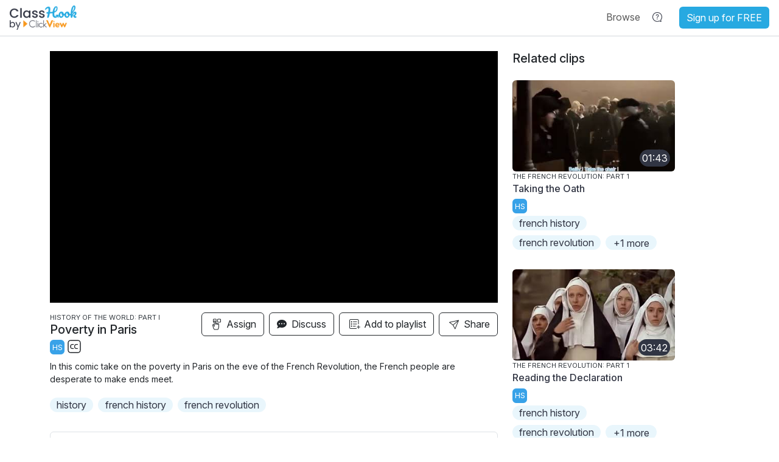

--- FILE ---
content_type: text/html; charset=utf-8
request_url: https://www.classhook.com/resources/1809-history-of-the-world-part-i-poverty-in-paris?related_clip=true
body_size: 93091
content:


<!DOCTYPE html>
<html>
	<head>

		<title>ClassHook | Poverty in Paris</title>

		<meta name="keywords" content="Class Hook, ClassHook, Student Engagement, Anticipatory Set, Lesson Hook, Educational Video Clips, Popular TV Shows and Movies, History of the World: Part I french revolution Social Studies" />
		<meta name="copyright" content="&copy; 2015 - 2026 ClassHook" />
		<meta name="description" content="In this comic take on the poverty in Paris on the eve of the French Revolution, the French people are desperate to make ends meet." />

		<!-- Favicons - generated by RealFaviconGenerator.net -->
		<link rel="apple-touch-icon" type="image/x-icon" href="/assets/favicons/apple-touch-icon-40c33d0931139cb4bdc33f42a2e841406e71b62601b763d5c9d551f58a5d5b0a.png?v=2" sizes="180x180" />
		<link rel="icon" type="image/png" href="/assets/favicons/favicon-32x32-f878257e8e014bd1ac1b31016650bbf77adfea663d669b534af9854b12340bb6.png?v=2" sizes="32x32" />
		<link rel="icon" type="image/png" href="/assets/favicons/favicon-16x16-34c2c6dbcc646a29de73bbeed408dbca3954826a8661c2a8c0e5079164a18504.png?v=2" sizes="16x16" />

		<link rel="manifest" href="/assets/favicons/manifest-6a735a9da7f00d815cb81f2c96e10efcc92e7750671dfda7a61c1e8564c37e70.json?v=2">
		<link rel="mask-icon" href="/assets/favicons/safari-pinned-tab-5d6da6069b7ae2f230316cd6eaf8394afa0bc43096ad689bdfb7d0d54799dc68.svg?v=2" color="#5bbad5">
		<link rel="shortcut icon" type="image/x-icon" href="/assets/favicons/favicon-e249da16b04071bc3b2b9d9f215baa213c869c336b55aaf2f254a616463b74f0.ico?v=2" />

		<!-- Fonts -->
		<link rel="preconnect" href="https://fonts.googleapis.com">
		<link rel="preconnect" href="https://fonts.gstatic.com" crossorigin>
		<link href="https://fonts.googleapis.com/css2?family=Poppins:ital,wght@0,100;0,200;0,300;0,400;0,500;0,600;0,700;0,800;0,900;1,100;1,200;1,300;1,400;1,500;1,600;1,700;1,800;1,900&display=swap" rel="stylesheet">
		<link href="https://fonts.googleapis.com/css2?family=Inter:ital,opsz,wght@0,14..32,100..900;1,14..32,100..900&display=swap" rel="stylesheet">

		<!-- Windows Live Tiles -->
		<meta name="msapplication-config" content="/assets/favicons/browserconfig-c89298fa4d85a75c63a8d61ee1b4d2be97d6409c612d0c8b916bfaf31ac515da.xml?v=2">
		<meta name="theme-color" content="#ffffff">

		<!-- Facebook Open Graph Tags -->
		<meta property="og:type"        content="video.movie">
		<meta property="og:title"       content="ClassHook | Poverty in Paris">
		<meta property="og:description" content="In this comic take on the poverty in Paris on the eve of the French Revolution, the French people are desperate to make ends meet.">
		<meta property="og:url" 				content="https://www.classhook.com/resources/1809-history-of-the-world-part-i-poverty-in-paris?related_clip=true">

			<meta property="og:image" content="https://i.ytimg.com/vi/lDQ1Lf3N1hk/mqdefault.jpg">



			<meta property="og:video" content="https://www.classhook.com/embeds/PugSp8sPib?show_subtitles=true">
			<meta property="og:video:url" content="https://www.classhook.com/embeds/PugSp8sPib?show_subtitles=true">
			<meta property="og:video:secure_url" content="https://www.classhook.com/embeds/PugSp8sPib?show_subtitles=true">

			<!-- Twitter cards for embedded video -->
			<meta name="twitter:card" content="player">
			<meta name="twitter:site" content="@classhook">
			<meta name="twitter:url" content="https://www.classhook.com/resources/1809-history-of-the-world-part-i-poverty-in-paris?related_clip=true">
			<meta name="twitter:title" content="ClassHook | Poverty in Paris">
			<meta name="twitter:description" content="In this comic take on the poverty in Paris on the eve of the French Revolution, the French people are desperate to make ends meet.">
			<meta name="twitter:image" content="https://i.ytimg.com/vi/lDQ1Lf3N1hk/mqdefault.jpg">
			<meta name="twitter:player" content="https://www.classhook.com/embeds/PugSp8sPib?show_subtitles=true">
			<meta name="twitter:player:width" content="1280">
			<meta name="twitter:player:height" content="720">

		<meta charset="utf-8">

		<!-- Responsive viewport meta tag for ensuring proper rendering and touch zooming on mobile devices -->
		<meta name="viewport" content="width=device-width, initial-scale=1, shrink-to-fit=no">

		<link rel="stylesheet" media="all" href="/assets/application-489e33c6b2d1d3a5255a8efaf96277b9b3d3aaa394ec9c6928d3b1a7b1f45f14.css" />
		<script src="/assets/application-6026711aa081f688814b4c412e0fbb3e8625a73f35c4f59ca794303ffe934429.js"></script>

    
    
    <script src="/vite/assets/application-CGKckvoy.js" crossorigin="anonymous" type="module"></script><link rel="stylesheet" media="screen" href="/vite/assets/application-BN_sCr3Z.css" />

		  <script type="text/javascript" src="https://js.stripe.com/v3/"></script>
  <script type="text/javascript">
    var stripe = Stripe("pk_live_51LUKMfEyxp301XPxNzM3OPve834DXi45RM9gGdFJ6wVjRxet5NWIagr023HbjhhisukUz4S5SU2bMujvs9ouNfTK00dae5Donp");
  </script>


		<meta name="csrf-param" content="authenticity_token" />
<meta name="csrf-token" content="zIZl5gV-GGaDL2xKL1LTiKK107HTXbQRtu1CCBqt8VKlVgrjrdv68LvX9HPCqHOoLlP_UACg_gJ6xzhOwyqjcA" />

		

		<script>
  window.chUseEduPlayer = false;
</script>

				<script>
		// Check if the user does NOT have the localStorage item that excludes him/her from Google Analytics tracking
		if (!localStorage.getItem('classhook-ga-exclusion')) {
			var gaScriptElement = document.createElement("script");
			gaScriptElement.type = "text/javascript";
			gaScriptElement.src = "https://www.googletagmanager.com/gtag/js?id=G-KT90FBJZVQ";
			gaScriptElement.async = true;
			document.getElementsByTagName('head')[0].appendChild(gaScriptElement);

			window.dataLayer = window.dataLayer || [];
			function gtag(){dataLayer.push(arguments);}
			gtag('js', new Date());
			gtag('config', 'G-KT90FBJZVQ');
		}
	</script>


			  <script type="text/javascript">
    (function(c,l,a,r,i,t,y){
        c[a]=c[a]||function(){(c[a].q=c[a].q||[]).push(arguments)};
        t=l.createElement(r);t.async=1;t.src="https://www.clarity.ms/tag/"+i;
        y=l.getElementsByTagName(r)[0];y.parentNode.insertBefore(t,y);
    })(window, document, "clarity", "script", "c6bxe7eiz7");

      window.clarity("set", "loggedIn", "false");
  </script>


			  <!-- Facebook Pixel Code -->
  <script>
    !function(f,b,e,v,n,t,s)
    {if(f.fbq)return;n=f.fbq=function(){n.callMethod?
    n.callMethod.apply(n,arguments):n.queue.push(arguments)};
    if(!f._fbq)f._fbq=n;n.push=n;n.loaded=!0;n.version='2.0';
    n.queue=[];t=b.createElement(e);t.async=!0;
    t.src=v;s=b.getElementsByTagName(e)[0];
    s.parentNode.insertBefore(t,s)}(window, document,'script',
    'https://connect.facebook.net/en_US/fbevents.js');
    fbq('init', '916248075393539');
    fbq('track', 'PageView');
  </script>

  <noscript>
    <img height="1" width="1" style="display:none" src="https://www.facebook.com/tr?id=916248075393539&ev=PageView&noscript=1" />
  </noscript>
  <!-- End Facebook Pixel Code -->


			

		<script src="https://apis.google.com/js/platform.js" async defer></script>
<script src="https://accounts.google.com/gsi/client" async defer></script>


		  <script>

    chRunModuleScript(function() {
      chAnalyticsTrackEvent("page_view", {"model_id":1809,"model_type":"Resource","title":"Poverty in Paris"});
    });
  </script>

	</head>

	<body>
		<div class="site-header">
			<div class="px-3">
					<nav class="navbar navbar-expand-lg navbar-light px-0 align-items-start align-items-md-center">
  <div class="flex-shrink-0">
    <button type="button" class="navbar-toggler me-2 me-sm-0" data-bs-toggle="collapse" data-bs-target="#header-navbar-items" aria-controls="header-navbar-items" aria-expanded="false" aria-label="Toggle navigation">
      <span class="navbar-toggler-icon"></span>
    </button>
    <a class="navbar-brand" href="https://www.classhook.com/">
      <img border="0" width="110px" alt="ClassHook Logo" class="navbar-logo-lg" src="/assets/classhook_logo_v2-438486f868678cf9d6e7656c3865245932b068e287df1c8b6a8573bbf866a646.png" />
      <img border="0" width="40px" alt="ClassHook Logo small" class="navbar-logo-sm" src="/assets/classhook_logo_sm-1a8877ae6ef0d4e311ea553f4bf2cf7770de681aa59057789be234bfcca17f7e.png" />
</a>  </div>

    <!-- items shown in header when navbar is collapsed -->
    <ul class="navbar-nav list-unstyled d-flex d-lg-none flex-row align-items-start align-items-md-center flex-nowrap flex-grow-1 non-collapsed">
            <div id="signin-dropdown" class="dropdown-menu dropdown-menu-override dropdown-menu-right" aria-labelledby="header-item-user-menu">
              <div class="dropdown-item">
                <div class="text-start">
  <form role="form" action="/signin" accept-charset="UTF-8" method="post"><input type="hidden" name="authenticity_token" value="YHXCjUlQihFQsPLpcU-Rl-FcYdiEzmRAGPU8W8e8MbDp13C16_dE24gwti7tCUYzTFGuChJCLjAMafJk_W1g-w" autocomplete="off" />
    <div class="row">
      <div class='mb-3 col-md-12'>
        <label class=" mb-1" for="session_email">Email</label>
        <input class="form-control" type="text" name="session[email]" id="session_email" />
      </div>
    </div>

    <div class="row">
      <div class='mb-3 col-md-12'>
        <div class="d-flex justify-content-between">
          <label class=" mb-1" for="session_password">Password</label>
          <small><a tabindex="1" href="/forgot_password">Forgot password?</a></small>
        </div>
        <input class="form-control" type="password" name="session[password]" id="session_password" />
      </div>
    </div>

    <input type="submit" name="commit" value="Log in" class="btn btn-dark btn-lg w-100" data-disable-with="Log in" />

    <div class="form-check mt-3">
      <input name="session[remember_me]" type="hidden" value="0" autocomplete="off" /><input class="form-check-input" type="checkbox" value="1" checked="checked" name="session[remember_me]" id="session_remember_me" />
      <label class="form-check-label fw-normal" for="session_remember_me">Stay logged in</label>
    </div>
</form></div>

<div class="row my-4 pb-2">
  <div class="col-md-12">
    <div class="text-center other-login-methods-divider-line">
      <span class="other-login-methods-divider-line-text">
        or
      </span>
    </div>
  </div>
</div>

<div class="mt-2">
  <div id="clever-sign-in-btn" class="mt-3"></div>

  <div id="google-sign-in-btn" class="mt-3"></div>

  <script>
    chRunModuleScript(function() {
      renderGoogleSignInButton("google-sign-in-btn", {
        clientId: "355766646610-mma7gio4jrcq11l15ov32pc7n3eforfo.apps.googleusercontent.com"
      });

      renderCleverSignInButton("clever-sign-in-btn", {
        buttonText: "Sign in with Clever",
        width: "100%",
        height: "48px",
        url: 'https://clever.com/oauth/authorize?client_id=ac16d559dd7d3769cf22&amp;redirect_uri=https%3A%2F%2Fwww.classhook.com%2Fclever_oauth%2Fnew&amp;response_type=code'
      });
    });
  </script>
</div>

<p class="mt-4">New to ClassHook? <a href="/signup">Sign up for FREE</a></p>

              </div>
            </div>
          </li>
    </ul>

    <!-- Collapsable items, will hide at sm -->
    <div id="header-navbar-items" class="collapse navbar-collapse">
      <ul class="navbar-nav align-items-center header-navbar-center w-100 d-flex justify-content-between list-unstyled">
        <!-- Search bar -->
        <div class='mx-auto header-navbar-search d-none d-lg-block'>
        </div>
        <!-- Collapsiable navbar items -->
        <div class="d-flex align-items-start algin-items-lg-center">
          <li class="nav-item ms-2 dropdown px-lg-0 px-2">
            <a id="header-item-browse" href="#" class="nav-link header-menu-item text-nowrap" data-bs-toggle="dropdown" role="button" aria-expanded="false" aria-haspopup="true">
              <span class="nav-item-text">Browse</span>
            </a>
            <div class="dropdown-menu dropdown-menu-end" aria-labelledby="header-item-browse">
              <a class="dropdown-item" href="/browse_subjects">Browse Subjects</a>
              <a class="dropdown-item" href="/browse_genres">
  <div class="d-flex align-items-center justify-content-between">
    <span class="me-2">Browse Genres</span>


      <div id="header-paywall-fg3wbgRTmY4"></div>

      <script>
        chRunModuleScript(function() {
          renderUpgradeButton("header-paywall-fg3wbgRTmY4", {
            disableClicks: true,
            size: "sm"
          });
        });
      </script>
  </div>
</a>
              <a class="dropdown-item" href="/playlists/browse">ClassHook Playlists</a>
              <a class="dropdown-item" href="/clips_by_standards">Clips by Standards</a>
              <a class="dropdown-item" href="/vocabulary_finder">Vocabulary Finder</a>
              <a class="dropdown-item" href="/movie_recommendations">Movie Recommendations</a>
            </div>
          </li>
          <li class="nav-item dropdown px-lg-0 px-2">
            <a id="header-item-help" href="#" class="nav-link header-menu-item text-nowrap" data-bs-toggle="dropdown" role="button" aria-expanded="false" aria-haspopup="true">
              <svg xmlns="http://www.w3.org/2000/svg" width="24" height="24" viewBox="0 0 24 24" fill="none" class="nav-item-icon" style="width: 24px">
<path d="M5.05376 11.9032C5.05376 8.13241 8.15156 5.05376 12 5.05376C15.8484 5.05376 18.9462 8.13241 18.9462 11.9032C18.9462 13.5322 18.3707 15.0272 17.4062 16.2043C17.1266 16.5456 17.1006 16.9278 17.1138 17.1538C17.1269 17.3806 17.1864 17.5888 17.2344 17.735C17.285 17.8895 17.3482 18.048 17.4017 18.1811C17.4094 18.2001 17.4169 18.2187 17.4243 18.2371C17.4727 18.3573 17.5161 18.4649 17.5563 18.5744C17.6002 18.694 17.6305 18.7907 17.6505 18.8682C17.5766 18.8309 17.4852 18.7785 17.3731 18.7065C17.2749 18.6433 17.1794 18.5777 17.0727 18.5044C17.0559 18.4928 17.0387 18.4811 17.0213 18.4691C16.9024 18.3876 16.7611 18.2913 16.621 18.2081C16.4881 18.1292 16.298 18.0262 16.0802 17.9638C15.8633 17.9018 15.4882 17.8436 15.0959 18.0366C14.1653 18.4943 13.1149 18.7526 12 18.7526C8.15156 18.7526 5.05376 15.6739 5.05376 11.9032ZM18.2213 16.8722C19.3337 15.5146 20 13.7858 20 11.9032C20 7.53837 16.4183 4 12 4C7.58172 4 4 7.53837 4 11.9032C4 16.268 7.58172 19.8063 12 19.8063C13.2794 19.8063 14.4886 19.5097 15.561 18.9821C15.7628 18.8829 16.0908 19.1083 16.4745 19.3719C17.07 19.7811 17.7996 20.2824 18.4 19.8063C19.0009 19.33 18.6704 18.5101 18.4011 17.8418C18.2278 17.4119 18.0799 17.0448 18.2213 16.8722Z" fill="#313543"></path>
<path d="M12.6182 15.2592C12.6182 15.6795 12.2815 16 11.8909 16C11.5003 16 11.1636 15.6723 11.1636 15.2592C11.1636 14.8532 11.4936 14.5255 11.8909 14.5255C12.2882 14.5255 12.6182 14.8461 12.6182 15.2592Z" fill="#313543"></path>
<path d="M12.2345 13.6895C12.3128 13.5735 12.3519 13.4294 12.3519 13.2573V13.1733C12.3554 12.9771 12.3832 12.811 12.4354 12.675C12.4876 12.5389 12.5737 12.4078 12.6937 12.2817C12.8138 12.1557 12.9799 12.0106 13.1921 11.8465C13.5296 11.5864 13.8062 11.2872 14.0219 10.949C14.2376 10.6108 14.3455 10.2096 14.3455 9.74529C14.3455 9.257 14.2419 8.84678 14.0349 8.51459C13.8279 8.18239 13.5505 7.93025 13.2026 7.75815C12.8547 7.58605 12.4702 7.5 12.0492 7.5C11.59 7.5 11.169 7.61506 10.7863 7.8452C10.4036 8.07534 10.1183 8.41653 9.93046 8.86878C9.88524 8.97685 9.85219 9.08691 9.83131 9.19897C9.81043 9.31105 9.8 9.41711 9.8 9.51716C9.8 9.66925 9.83827 9.79431 9.91481 9.89236C9.99135 9.99042 10.1009 10.0395 10.2436 10.0395C10.3619 10.0395 10.461 10.0014 10.541 9.9254C10.6211 9.84935 10.6785 9.7473 10.7133 9.61922C10.8316 9.19097 11.0038 8.89981 11.2299 8.74572C11.4561 8.59163 11.7187 8.51459 12.0179 8.51459C12.2684 8.51459 12.4954 8.56361 12.699 8.66167C12.9025 8.75972 13.0643 8.89981 13.1843 9.0819C13.3043 9.26401 13.3643 9.48313 13.3643 9.73928C13.3643 9.96342 13.3261 10.1565 13.2495 10.3186C13.173 10.4807 13.0704 10.6258 12.9416 10.7539C12.8129 10.8819 12.6703 11.008 12.5137 11.1321C12.3084 11.2922 12.1197 11.4653 11.9475 11.6514C11.7753 11.8375 11.637 12.0436 11.5326 12.2697C11.4282 12.4959 11.376 12.749 11.376 13.0292V13.2693C11.376 13.4454 11.4178 13.5885 11.5013 13.6986C11.5848 13.8086 11.7083 13.8636 11.8718 13.8636C12.0353 13.8636 12.1562 13.8056 12.2345 13.6895Z" fill="#313543"></path>
</svg>
            </a>
            <div class="dropdown-menu dropdown-menu-right" aria-labelledby="header-item-help">
              <a class="dropdown-item" href="/use_cases">Use Cases</a>
              <a class="dropdown-item" href="/downloads">Resources</a>
              <a class="dropdown-item" href="/training">Training Videos</a>
              <a class="dropdown-item" target="_blank" data-ch-event-name="click" data-ch-event-title="Help Center" data-ch-event-link="help_center" rel="noopener noreferrer" href="https://help.classhook.com">Help Center</a>
              <div class="dropdown-divider" role="separator"></div>
              <a class="dropdown-item" href="/contact">Contact us</a>
            </div>
          </li>
        </div>

        <!-- Avatar or Log in -->
              <div id="signin-dropdown" class="dropdown-menu dropdown-menu-override dropdown-menu-right" aria-labelledby="header-item-user-menu">
                <div class="dropdown-item">
                  <div class="text-start">
  <form role="form" action="/signin" accept-charset="UTF-8" method="post"><input type="hidden" name="authenticity_token" value="WtpVjfpSg3Y86Srsj56eqbrMRmzPc4VOHTHeb4KPU3LTeOe1WPVNvORpbisT2EkNF8GJvln_zz4JrRBQuF4COQ" autocomplete="off" />
    <div class="row">
      <div class='mb-3 col-md-12'>
        <label class=" mb-1" for="session_email">Email</label>
        <input class="form-control" type="text" name="session[email]" id="session_email" />
      </div>
    </div>

    <div class="row">
      <div class='mb-3 col-md-12'>
        <div class="d-flex justify-content-between">
          <label class=" mb-1" for="session_password">Password</label>
          <small><a tabindex="1" href="/forgot_password">Forgot password?</a></small>
        </div>
        <input class="form-control" type="password" name="session[password]" id="session_password" />
      </div>
    </div>

    <input type="submit" name="commit" value="Log in" class="btn btn-dark btn-lg w-100" data-disable-with="Log in" />

    <div class="form-check mt-3">
      <input name="session[remember_me]" type="hidden" value="0" autocomplete="off" /><input class="form-check-input" type="checkbox" value="1" checked="checked" name="session[remember_me]" id="session_remember_me" />
      <label class="form-check-label fw-normal" for="session_remember_me">Stay logged in</label>
    </div>
</form></div>

<div class="row my-4 pb-2">
  <div class="col-md-12">
    <div class="text-center other-login-methods-divider-line">
      <span class="other-login-methods-divider-line-text">
        or
      </span>
    </div>
  </div>
</div>

<div class="mt-2">
  <div id="clever-sign-in-btn" class="mt-3"></div>

  <div id="google-sign-in-btn" class="mt-3"></div>

  <script>
    chRunModuleScript(function() {
      renderGoogleSignInButton("google-sign-in-btn", {
        clientId: "355766646610-mma7gio4jrcq11l15ov32pc7n3eforfo.apps.googleusercontent.com"
      });

      renderCleverSignInButton("clever-sign-in-btn", {
        buttonText: "Sign in with Clever",
        width: "100%",
        height: "48px",
        url: 'https://clever.com/oauth/authorize?client_id=ac16d559dd7d3769cf22&amp;redirect_uri=https%3A%2F%2Fwww.classhook.com%2Fclever_oauth%2Fnew&amp;response_type=code'
      });
    });
  </script>
</div>

<p class="mt-4">New to ClassHook? <a href="/signup">Sign up for FREE</a></p>

                </div>
              </div>
            </li>
      </ul>
    </div>
    <!-- Always show Sing-up button for non-logged-in users in non-homepages pages -->
      <ul class="navbar-nav list-unstyled flex-row align-items-center flex-nowrap ms-3">
        <li class="nav-item">
          <a class="btn btn-primary text-white homepage-nav-btn" href="/signup">Sign up for FREE</a>
        </li>
      </ul>

</nav>

			</div>

			<hr class="header-separator">
		</div>

				<div class="site-body-white">
		<div class="container">

			<div id="flash-messages">
				
			</div>

			


<div id="resource-modal" class="view-resource" data-id="1809">
    <div id="login-required-modal" class="modal fade" role="dialog" aria-hidden="true">
  <div class="modal-dialog" role="document">
    <div class="modal-content">
      <div class="modal-header">
        <h4 class="modal-title">Sign in required</h4>

        <button type="button" class="btn-close" data-bs-dismiss="modal" aria-label="Close">
          
        </button>
      </div>

      <div class="modal-body">
        <div class="text-center">
          <i class="fas fa-lightbulb ch-orange fa-8x"></i>
        </div>

        <h4 class="text-center my-3">
          Sign up to
          <span id="login-required-modal-action-text">gain access to lesson features.</span>
        </h4>

        <div class="text-center">
          <a class="btn btn-lg btn-dark w-75" href="/signup?page_ref=login_required_modal">Create a free account</a>
        </div>

        <p class="text-center mt-2">
          Already have an account? <a href="/signin?page_ref=login_required_modal">Sign in</a>
        </p>
      </div>
    </div>
  </div>
</div>


      <div id="resource-end-signup-cta-modal" class="modal fade clip-end-signup-cta-modal" role="dialog">
	<div class="modal-dialog" role="document">
		<div class="modal-content">
			<div class="modal-header">
				<h4 class="modal-title">Sign in to access great benefits</h4>

				<button type="button" class="btn-close" data-bs-dismiss="modal" aria-label="Close">
          
        </button>
			</div>

			<div class="modal-body">
				<ul class="benefits-list">
					<li>Watch more clips for free</li>
					<li>Organize clips into playlists</li>
					<li>Access discussion questions and standards</li>
					<li>Upload your own clips</li>
					<li>And more</li>
				</ul>
			</div>

			<div class="text-center">
				<a class="btn btn-lg btn-dark w-75" href="/signup?page_ref=clip_end_signup_cta_modal">Create a free account</a>
			</div>

			<p class="text-center mt-2">
				Already have an account? <a href="/signin?page_ref=clip_end_signup_cta_modal">Sign in</a>
			</p>
		</div>
	</div>
</div>


  <div class="row">
    <!-- Clip Section -->
    <div class="col-lg-8 col-md-12 pt-4">
      <div>
        <div class="position-relative pb-3">

          <div id="video-player-container" class="video-player-container ">
          </div>

        </div>
      </div>

      <div data-discussion-mode-toggle="true">
        <div class="d-flex flex-wrap">
          <div class="mb-2 me-2">
              <div class="resource-series-title">
                History of the World: Part I
              </div>

            <h5 class="me-3 mb-1">Poverty in Paris</h5>

            <div>
              


	<button type="button" class="btn btn-grade-level-hs " title="High School" data-bs-toggle="tooltip">
		HS
</button>


                

<button type="button" class="btn btn-link text-reset p-0" data-bs-toggle="modal" data-bs-target="#subtitles-modal">
  <svg xmlns="http://www.w3.org/2000/svg" width="22" height="22" viewBox="0 0 22 22" fill="currentColor">
<path d="M17 0.333344C19.5773 0.333344 21.6666 2.42268 21.6666 5.00001V17C21.6666 19.5773 19.5773 21.6667 17 21.6667H4.99998C2.42265 21.6667 0.333313 19.5773 0.333313 17V5.00001C0.333313 2.42268 2.42265 0.333344 4.99998 0.333344H17ZM17 1.66668H4.99998C3.15903 1.66668 1.66665 3.15906 1.66665 5.00001V17C1.66665 18.841 3.15903 20.3333 4.99998 20.3333H17C18.8409 20.3333 20.3333 18.841 20.3333 17V5.00001C20.3333 3.15906 18.8409 1.66668 17 1.66668ZM9.66665 7.00001C10.0348 7.00001 10.3333 7.29849 10.3333 7.66668C10.3333 8.03487 10.0348 8.33334 9.66665 8.33334H7.66665C6.56208 8.33334 5.66665 9.22877 5.66665 10.3333V11.6667C5.66665 12.7712 6.56208 13.6667 7.66665 13.6667H9.66665C10.0348 13.6667 10.3333 13.9652 10.3333 14.3333C10.3333 14.7015 10.0348 15 9.66665 15H7.66665C5.8257 15 4.33331 13.5076 4.33331 11.6667V10.3333C4.33331 8.49239 5.8257 7.00001 7.66665 7.00001H9.66665ZM16.3333 7.00001C16.7015 7.00001 17 7.29849 17 7.66668C17 8.03487 16.7015 8.33334 16.3333 8.33334H14.3333C13.2287 8.33334 12.3333 9.22877 12.3333 10.3333V11.6667C12.3333 12.7712 13.2287 13.6667 14.3333 13.6667H16.3333C16.7015 13.6667 17 13.9652 17 14.3333C17 14.7015 16.7015 15 16.3333 15H14.3333C12.4924 15 11 13.5076 11 11.6667V10.3333C11 8.49239 12.4924 7.00001 14.3333 7.00001H16.3333Z" fill="currentColor"></path>
</svg>
  <span class="sr-only">Subtitles settings</span>
</button>

<div id="subtitles-modal" class="modal fade" role="dialog" aria-hidden="true" aria-labelledby="Subtitles Settings">
  <div class="modal-dialog" role="document">
    <div class="modal-content">
      <div class="modal-header">
        <h4 class="modal-title">
          <svg xmlns="http://www.w3.org/2000/svg" width="22" height="22" viewBox="0 0 22 22" fill="currentColor">
<path d="M17 0.333344C19.5773 0.333344 21.6666 2.42268 21.6666 5.00001V17C21.6666 19.5773 19.5773 21.6667 17 21.6667H4.99998C2.42265 21.6667 0.333313 19.5773 0.333313 17V5.00001C0.333313 2.42268 2.42265 0.333344 4.99998 0.333344H17ZM17 1.66668H4.99998C3.15903 1.66668 1.66665 3.15906 1.66665 5.00001V17C1.66665 18.841 3.15903 20.3333 4.99998 20.3333H17C18.8409 20.3333 20.3333 18.841 20.3333 17V5.00001C20.3333 3.15906 18.8409 1.66668 17 1.66668ZM9.66665 7.00001C10.0348 7.00001 10.3333 7.29849 10.3333 7.66668C10.3333 8.03487 10.0348 8.33334 9.66665 8.33334H7.66665C6.56208 8.33334 5.66665 9.22877 5.66665 10.3333V11.6667C5.66665 12.7712 6.56208 13.6667 7.66665 13.6667H9.66665C10.0348 13.6667 10.3333 13.9652 10.3333 14.3333C10.3333 14.7015 10.0348 15 9.66665 15H7.66665C5.8257 15 4.33331 13.5076 4.33331 11.6667V10.3333C4.33331 8.49239 5.8257 7.00001 7.66665 7.00001H9.66665ZM16.3333 7.00001C16.7015 7.00001 17 7.29849 17 7.66668C17 8.03487 16.7015 8.33334 16.3333 8.33334H14.3333C13.2287 8.33334 12.3333 9.22877 12.3333 10.3333V11.6667C12.3333 12.7712 13.2287 13.6667 14.3333 13.6667H16.3333C16.7015 13.6667 17 13.9652 17 14.3333C17 14.7015 16.7015 15 16.3333 15H14.3333C12.4924 15 11 13.5076 11 11.6667V10.3333C11 8.49239 12.4924 7.00001 14.3333 7.00001H16.3333Z" fill="currentColor"></path>
</svg>
          Subtitles Settings
        </h4>

        <button type="button" class="btn-close" data-bs-dismiss="modal" aria-label="Close">

        </button>
      </div>

      <div class="modal-body">
        <form id="resource-user-subtitles-preferences" role="form" action="/users/update_preference" accept-charset="UTF-8" data-remote="true" method="post"><input type="hidden" name="_method" value="patch" autocomplete="off" />
  <div class="row">
    <div class="mb-3 col-md-12">
      <label for="user-subtitles-preference">Subtitles</label>

      <button id="resource-user-subtitles-notice" class="btn btn-link p-0" type="button"
              title="Subtitles generated automatically." data-bs-toggle="tooltip" data-placement="top">
        <i class="fas fa-info-circle"></i>
        <span class="sr-only">Notice: Subtitles generated automatically.</span>
      </button>

      <div class="custom-control custom-switch">
        <input name="user[preferences][subtitles_on]" type="hidden" value="0" autocomplete="off" /><input id="user-subtitles-preference" class="custom-control-input" name="user[preferences][subtitles_on]" aria-label="Subtitles toggle" type="checkbox" value="1" />
        <label for="user-subtitles-preference" class="custom-control-label"></label>
      </div>
    </div>
  </div>

  <div class="row">
    <div class="mb-3 col-md-12">
      <label for="user-subtitles-censor-profanity-preference">Censor profanity</label>

      <button id="modal-resource-user-subtitles-censor-profanity-notice" class="btn btn-link p-0" type="button"
              title="Replaces all profanity in subtitles with censored text." data-bs-toggle="tooltip" data-placement="top">
        <i class="fas fa-info-circle"></i>
        <span class="sr-only">Notice: Replaces all profanity in subtitles with censored text.</span>
      </button>

      <div class="d-flex flex-wrap">
        <div class="custom-control custom-switch me-2">
          <input name="user[preferences][subtitles_censor_profanity]" type="hidden" value="0" autocomplete="off" /><input id="user-subtitles-censor-profanity-preference" class="custom-control-input" name="user[preferences][subtitles_censor_profanity]" aria-label="Censor profanity toggle" type="checkbox" value="1" />
          <label for="user-subtitles-censor-profanity-preference" class="custom-control-label"></label>
        </div>
      </div>
    </div>
  </div>

  <div class="row">
    <div class="mb-3 col-md-12 mb-0">
      <label for="user-skip-profanity-preference">Skip profanity</label>

      <button id="modal-resource-user-skip-profanity-notice" class="btn btn-link p-0" type="button"
              title="Automatically skips past the moments in the clip containing profanity." data-bs-toggle="tooltip" data-placement="top">
        <i class="fas fa-info-circle"></i>
        <span class="sr-only">Notice: Automatically skips past the moments in the clip containing profanity.</span>
      </button>

      <div class="d-flex flex-wrap">
        <div class="custom-control custom-switch me-2">
          <input name="user[preferences][skip_profanity]" type="hidden" value="0" autocomplete="off" /><input id="user-skip-profanity-preference" class="custom-control-input" name="user[preferences][skip_profanity]" aria-label="Skip profanity toggle" type="checkbox" value="1" />
          <label for="user-skip-profanity-preference" class="custom-control-label"></label>
        </div>
      </div>
    </div>
  </div>
</form>
<script>
  // Bind the event to the Subtitles On/Off checkbox
  $("#resource-user-subtitles-preferences").on("change", "#user-subtitles-preference, #user-subtitles-censor-profanity-preference, #user-skip-profanity-preference", function(e)
  	{
  		$("#resource-user-subtitles-preferences").submit();
  	});
</script>

      </div>
    </div>
  </div>
</div>


            </div>
          </div>

          <div class="flex-grow-1"></div>

          <div class="d-flex flex-wrap">
              <div class="me-2 mb-2">
                
  <button class="btn btn-outline-dark login-required-modal" type="button" data-action-text="assign clips to students." title="Assign">
    <svg xmlns="http://www.w3.org/2000/svg" width="24" height="25" viewBox="0 0 24 25" fill="currentColor">
<path d="M13.8876 11.0037C14.0883 10.8928 14.3169 10.8301 14.5593 10.8301C15.3536 10.8301 16 11.5046 16 12.3336L15.9995 15.8969C15.9992 17.809 15.4671 19.6644 14.4606 21.2623C14.3671 21.4107 14.2085 21.5 14.0384 21.5H8.35555C8.22634 21.5 8.10205 21.4484 8.0082 21.3556C7.92945 21.2778 6.08002 19.4264 5.70128 16.9519L5.03731 13.9861C4.94472 13.5725 5.02633 13.1579 5.26131 12.8488C5.485 12.5545 5.82938 12.3797 6.21311 12.3637C6.56998 12.292 6.93393 12.362 7.24429 12.5632C7.34063 12.6257 7.42837 12.6985 7.50649 12.7803V9.51352H7.38647C6.65854 9.51352 6.06631 8.8954 6.06631 8.13564V4.87788C6.06631 4.11812 6.65854 3.5 7.38647 3.5H10.5077C11.2357 3.5 11.8279 4.11812 11.8279 4.87788V8.13561C11.8279 8.89537 11.2357 9.51349 10.5077 9.51349H10.3877V9.9829C10.5236 9.93846 10.6681 9.91448 10.8178 9.91448C11.2934 9.91448 11.716 10.1563 11.9785 10.5283C12.1882 10.4039 12.4306 10.3327 12.6886 10.3327C13.1881 10.3327 13.6291 10.5994 13.8876 11.0037ZM6.6966 16.7693C6.96061 18.5334 8.16062 19.9933 8.56782 20.4453H13.7607C14.5648 19.0751 14.9887 17.5085 14.9889 15.8968L14.9895 12.3336C14.9895 12.0861 14.7965 11.8847 14.5593 11.8847C14.3222 11.8847 14.1292 12.0861 14.1292 12.3337V13.1903C14.1292 13.4815 13.903 13.7177 13.6239 13.7177C13.3449 13.7177 13.1187 13.4815 13.1187 13.1903V11.8363C13.1187 11.5888 12.9257 11.3874 12.6886 11.3874C12.4514 11.3874 12.2584 11.5888 12.2584 11.8363V12.8221C12.2584 13.1133 12.0322 13.3494 11.7532 13.3494C11.4741 13.3494 11.2479 13.1133 11.2479 12.8221V11.4181C11.2479 11.1706 11.0549 10.9692 10.8178 10.9692C10.5806 10.9692 10.3877 11.1706 10.3877 11.4181V12.762C10.3877 13.0532 10.1615 13.2893 9.88242 13.2893C9.60339 13.2893 9.37717 13.0532 9.37717 12.762V7.81692C9.37717 7.56938 9.1842 7.36797 8.94703 7.36797C8.70987 7.36797 8.51689 7.56938 8.51689 7.81692V16.198C8.51689 16.3493 8.45468 16.4933 8.34602 16.5934C8.23735 16.6935 8.09278 16.74 7.94892 16.7213L7.90843 16.716C7.69858 16.6886 7.5273 16.5277 7.47917 16.3127L6.90288 13.7383C6.87674 13.6216 6.80863 13.5224 6.71102 13.4592C6.6134 13.3959 6.49588 13.388 6.38125 13.3952C6.35587 13.3968 6.33831 13.3994 6.31919 13.4023C6.3041 13.4045 6.28795 13.4069 6.26629 13.4091C6.16864 13.4188 6.09558 13.4481 6.05287 13.5043C6.01016 13.5605 5.99895 13.6464 6.02124 13.7461L6.68939 16.7307C6.69225 16.7434 6.69465 16.7563 6.6966 16.7693ZM7.07682 8.13564C7.07682 8.31385 7.21573 8.45884 7.38641 8.45884H7.50642V7.81688C7.50642 6.98779 8.15271 6.31325 8.94707 6.31325C9.74143 6.31325 10.3877 6.98779 10.3877 7.81688V8.45884H10.5077C10.6785 8.45884 10.8174 8.31385 10.8174 8.13564V4.87788C10.8174 4.69968 10.6785 4.55469 10.5077 4.55469H7.38647C7.21573 4.55469 7.07682 4.69968 7.07682 4.87788V8.13564Z" fill="currentColor"></path>
<path d="M17.6252 3.5H14.3748C13.6167 3.5 13 4.11673 13 4.87478V8.12522C13 8.88327 13.6167 9.5 14.3748 9.5H17.6252C18.3833 9.5 19 8.88327 19 8.12522V4.87478C19 4.11673 18.3833 3.5 17.6252 3.5ZM17.9477 8.12522C17.9477 8.30302 17.803 8.44768 17.6252 8.44768H14.3748C14.197 8.44768 14.0524 8.30302 14.0524 8.12522V4.87478C14.0524 4.69698 14.197 4.55232 14.3748 4.55232H17.6252C17.803 4.55232 17.9477 4.69698 17.9477 4.87478V8.12522Z" fill="currentColor"></path>
</svg>
    <span class="d-none d-lg-inline">Assign</span>
  </button>

              </div>

              <div class="me-2 mb-2">
                  <button class="btn btn-outline-dark login-required-modal" type="button" aria-haspopup="true" aria-expanded="false"
          data-action-text="start a class discussion with your students."
  >
    <i class="fas fa-comment-dots me-1"></i>
    Discuss
  </button>

              </div>

              <div class="me-2 mb-2">
                



<button name="button" type="button" id="resource-add-to-playlist-button" title="Add to playlist" class="btn btn-outline-dark login-required-modal" data-action-text="add this clip to a playlist." data-ch-event-name="click" data-ch-event-model-id="1809" data-ch-event-model-type="Resource" data-ch-event-title="Poverty in Paris" data-ch-event-link="add_playlist_button">
  <svg xmlns="http://www.w3.org/2000/svg" width="24" height="24" viewBox="0 0 24 24" fill="currentColor">
<path fill-rule="evenodd" clip-rule="evenodd" d="M17.1351 4C18.4785 4 19.5676 5.11929 19.5676 6.5V12C19.5676 12.2761 19.3498 12.5 19.0811 12.5C18.8124 12.5 18.5946 12.2761 18.5946 12V6.5C18.5946 5.67157 17.9412 5 17.1351 5H6.43243C5.6264 5 4.97297 5.67157 4.97297 6.5V17.5C4.97297 18.3284 5.6264 19 6.43243 19H15.6757C15.9444 19 16.1622 19.2239 16.1622 19.5C16.1622 19.7761 15.9444 20 15.6757 20H6.43243C5.08904 20 4 18.8807 4 17.5V6.5C4 5.11929 5.08904 4 6.43243 4H17.1351ZM19.1039 14C19.36 14 19.5676 14.1996 19.5676 14.4708L19.5672 16.5H21.5419C21.7949 16.5 22 16.7121 22 16.9649V17.0351C22 17.2919 21.7922 17.5 21.5419 17.5L19.5672 17.499L19.5676 19.5292C19.5676 19.7892 19.3612 20 19.1039 20H19.0583C18.8022 20 18.5946 19.8004 18.5946 19.5292L18.5942 17.499L16.6202 17.5C16.3673 17.5 16.1622 17.2879 16.1622 17.0351V16.9649C16.1622 16.7081 16.3699 16.5 16.6202 16.5H18.5942L18.5946 14.4708C18.5946 14.2108 18.8009 14 19.0583 14H19.1039ZM7.32732 14.3571L8.49288 15.0675C8.88076 15.3039 8.88005 15.6877 8.49288 15.9237L7.32732 16.6341C6.93944 16.8705 6.625 16.7028 6.625 16.239V14.7522C6.625 14.2976 6.94016 14.1211 7.32732 14.3571ZM14.2162 15C14.4849 15 14.7027 15.199 14.7027 15.4444C14.7027 15.6899 14.4849 15.8889 14.2162 15.8889H10.3243C10.0556 15.8889 9.83784 15.6899 9.83784 15.4444C9.83784 15.199 10.0556 15 10.3243 15H14.2162ZM7.32732 10.8523L8.49288 11.5628C8.88076 11.7992 8.88005 12.1829 8.49288 12.4189L7.32732 13.1294C6.93944 13.3658 6.625 13.198 6.625 12.7342V11.2474C6.625 10.7928 6.94016 10.6163 7.32732 10.8523ZM16.1622 11.5C16.4308 11.5 16.6486 11.699 16.6486 11.9444C16.6486 12.1899 16.4308 12.3889 16.1622 12.3889H10.3243C10.0556 12.3889 9.83784 12.1899 9.83784 11.9444C9.83784 11.699 10.0556 11.5 10.3243 11.5H16.1622ZM7.38653 7.2903L8.55209 8.00074C8.93997 8.23716 8.93926 8.62092 8.55209 8.8569L7.38653 9.56734C6.99865 9.80376 6.68421 9.636 6.68421 9.17221V7.68543C6.68421 7.23079 6.99937 7.05432 7.38653 7.2903ZM16.1622 7.82222C16.4308 7.82222 16.6486 8.02121 16.6486 8.26667C16.6486 8.51213 16.4308 8.71111 16.1622 8.71111H10.3243C10.0556 8.71111 9.83784 8.51213 9.83784 8.26667C9.83784 8.02121 10.0556 7.82222 10.3243 7.82222H16.1622Z" fill="currentColor"></path>
</svg>
  <span class="d-none d-lg-inline">Add to playlist</span>
</button>
              </div>

            <div>
              


<div>
  


<button name="button" type="button" class="btn  btn-outline-dark" role="button" title="Share this clip" data-bs-toggle="modal" data-bs-target="#share-modal-tvqASOPbopRg_h9vlsM1TA">
	<svg xmlns="http://www.w3.org/2000/svg" width="24" height="25" viewBox="0 0 24 25" fill="currentColor">
<path d="M9.93477 13.9796L13.319 20.2382C13.319 20.2382 13.4615 20.5 13.7535 20.5C14.0455 20.5 14.1956 20.2382 14.1956 20.2382L19.9693 6.1648C19.9693 6.1648 20.0594 5.89278 19.8847 5.68103C19.71 5.46927 19.4217 5.50521 19.4217 5.50521L4.46464 8.72749C4.46464 8.72749 4.1166 8.77805 4.02358 9.09152C3.93056 9.405 4.20436 9.62352 4.20436 9.62352L9.93477 13.9796ZM10.9727 13.8209L18.2075 7.85312L13.6956 18.8517L10.9727 13.8209ZM10.349 13.0526L5.65837 9.48552L17.8703 6.85055L10.349 13.0526Z" fill="currentColor"></path>
</svg>
    <span class="d-none d-lg-inline">Share</span>
</button>
<!-- Share Options Modal -->
<div id="share-modal-tvqASOPbopRg_h9vlsM1TA" class="modal " role="dialog" aria-hidden="true" data-bs-focus="true" data-ch-event-type="modal-shown" data-ch-event-name="share" data-ch-event-model-id="1809" data-ch-event-model-type="Resource" data-ch-event-link="share_button" data-ch-event-action="modal_shown">
	<div class="modal-dialog" role="document">
		<div class="modal-content">
			<div class="modal-header">
        <h4 class="modal-title">Share this clip</h4>

				<button type="button" class="btn-close" data-bs-dismiss="modal" aria-label="Close"></button>
			</div>

			<div class="modal-body">
				<div class="share-container justify-content-center">
						<div class="me-4 mb-2 text-center">
							<a class="text-decoration-none text-muted" href="#share-via-embed-code" data-bs-toggle="collapse" role="button">
								<i class="fas fa-code share-icon"></i>
								<div class="share-icon-text">Embed</div>
							</a>
						</div>

						<div class="me-4 mb-2 text-center">
							<a class="text-decoration-none" href="https://www.facebook.com/sharer/sharer.php?u=https://www.classhook.com/resources/1809-history-of-the-world-part-i-poverty-in-paris" target="_blank" title="Share on Facebook" rel="noopener noreferrer">
								<i class="fab fa-facebook share-icon"></i>

								<div class="share-icon-text">Facebook</div>
							</a>
						</div>

						<div class="me-4 mb-2 text-center">
							<a class="text-decoration-none" href="https://twitter.com/intent/tweet?text=History of the World: Part I: Poverty in Paris https://www.classhook.com/resources/1809-history-of-the-world-part-i-poverty-in-paris" target="_blank" title="Share on Twitter" rel="noopener noreferrer">
								<i class="fab fa-twitter-square share-icon"></i>
								<div class="share-icon-text">Twitter</div>
							</a>
						</div>

						<div class="me-4 mb-2 text-center" title="Share on Google Classroom">
							<button type="button" class="g-sharetoclassroom" data-size="43" data-url="https://www.classhook.com/resources/1809-history-of-the-world-part-i-poverty-in-paris" data-title="History of the World: Part I: Poverty in Paris">
							</button>

							<div class="share-icon-text">Classroom</div>
						</div>

						<div class="mb-2 text-center">
							<a class="text-decoration-none" href="mailto:?to=&subject=History of the World: Part I: Poverty in Paris&body=I found this great clip and thought I&#39;d share it with you! Check it out: https://www.classhook.com/resources/1809-history-of-the-world-part-i-poverty-in-paris" title="Share via Email">
								<i class="fas fa-envelope share-icon ch-blue"></i>

								<div class="share-icon-text">Email</div>
							</a>
						</div>
				</div>


					<!-- Share via Link -->
					<div class="mt-3">
						<div class="input-group">
              <span class="input-group-text">
                <i class="fas fa-link"></i>
                <span class="sr-only">Link</span>
              </span>

							<input id="share-modal-tvqASOPbopRg_h9vlsM1TA-url" type="text" class="form-control" value="https://www.classhook.com/resources/1809-history-of-the-world-part-i-poverty-in-paris">


              

<button name="button" type="button" class="copy-btn btn btn-outline-dark" title="Copied!" data-clipboard-target="#share-modal-tvqASOPbopRg_h9vlsM1TA-url" data-bs-toggle="tooltip" data-bs-trigger="manual" data-bs-placement="bottom" data-ch-event-type="click" data-ch-event-name="share" data-ch-event-model-id="1809" data-ch-event-model-type="Resource" data-ch-event-link="copy_link_button" data-ch-event-action="click">
    Copy
</button>
						</div>
					</div>


					<div id="share-via-embed-code" class="text-start collapse mt-3">
						<div>

							<div class="text-muted">
								Google Slides and PowerPoint
								<a class="btn btn-link" title="Pause prompts and other embedded video features not supported." data-bs-toggle="tooltip" data-bs-placement="top" href="#">
									<i class="fas fa-info-circle"></i>
</a>							</div>

							<div class="input-group">
                <span class="input-group-text">
                  <i class="fas fa-desktop"></i>
                  <span class="sr-only">Google Slides and PowerPoint</span>
                </span>

								<input id="resource-embed-code-slides" type="text" class="form-control" value="">


                

<button name="button" type="button" class="copy-btn btn btn-outline-dark" title="Copied!" data-clipboard-target="#resource-embed-code-slides" data-bs-toggle="tooltip" data-bs-trigger="manual" data-bs-placement="bottom" data-ch-event-type="click" data-ch-event-name="share" data-ch-event-model-id="1809" data-ch-event-model-type="Resource" data-ch-event-link="copy_slides_link_button" data-ch-event-action="click">
    Copy
</button>
							</div>
						</div>

						<!-- iframe Embed Code -->
						<div class="mt-3">
							<div class="text-muted">Website, Blog, LMS</div>

							<div id="resource-embed-code-advanced-embed-options"></div>


							<script>
                chRunModuleScript(function() {
                  renderClipEmbedCode(
                    'resource-embed-code-advanced-embed-options',
                    {"baseEmbedUrl":"https://www.classhook.com/embeds/PugSp8sPib","clipType":"Resource","hasPremium":null,"isSupportedVideoHost":true,"userId":null,"trackingAttrs":{"data-ch-event-type":"click","data-ch-event-name":"share","data-ch-event-model-id":1809,"data-ch-event-model-type":"Resource","data-ch-event-link":"copy_embed_code_button","data-ch-event-action":"click"}}
                  );
                });
							</script>
						</div>
					</div>
			</div>
		</div>
	</div>
</div>
</div>
            </div>


          </div>
        </div>
      </div>

      <div data-discussion-mode-toggle="true" class="mb-4">
        <div class="small mb-3">
          In this comic take on the poverty in Paris on the eve of the French Revolution, the French people are desperate to make ends meet.
        </div>

        <div class="d-flex flex-wrap mt-2">
          
  <div class="resource-tags me-2 mb-2">
    
<div class="d-inline-block display-tag rounded-pill">
  <a class="text-reset text-decoration-none" href="/subjects/9-history">history</a>
</div>
  </div>

  <div class="resource-tags me-2 mb-2">
    <div class="d-inline-block display-tag rounded-pill">
  <a class="text-reset text-decoration-none" href="/search?filters%5Btags%5D%5B%5D=45795&amp;q=french+history">french history</a>
</div>
  </div>
  <div class="resource-tags me-2 mb-2">
    <div class="d-inline-block display-tag rounded-pill">
  <a class="text-reset text-decoration-none" href="/search?filters%5Btags%5D%5B%5D=46405&amp;q=french+revolution">french revolution</a>
</div>
  </div>


        </div>


      </div>

      <div id="discussion-tools" class="mb-4"></div>

      <div id="standards-table" class="mb-4"></div>

      <div class="mb-3">
        <h4 class="mb-3 fw-500">Comments</h4>

        <div class="mb-5">
          <div>
              <div>
                Please <a href="/signin">sign in</a> to write a comment.
              </div>


            <ul id="comments-list" class="list-unstyled comments-list mb-0 mt-4" hidden=hidden>
              
            </ul>
          </div>
        </div>
      </div>
    </div>

    <div class="col-lg-4 col-md-12 mt-4">
      <div id="video-transcript-section" class="d-none mb-3">
        <div class="rounded border rounded">
          <div class="p-3">
            <h5 class="mb-0">Video Transcript</h5>

            <button type="button" class="video-transcript-close-btn" data-model-type="Resource" data-model-id="1809" data-event-link="close">
              <i class="fas fa-times"></i>
            </button>
          </div>

          <hr class="m-0">

          <div id="video-transcript"></div>
        </div>
      </div>

        <h5>Related clips</h5>

        <div id="related-clips-container" class="py-2">
          

  

<div class="resource-container d-flex flex-column">

  <div class="resource-thumbnail-container">
    <a href="https://www.classhook.com/resources/1852-the-french-revolution-part-1-taking-the-oath?related_clip=true">
      <div class="position-relative">
    <img src="https://i.ytimg.com/vi/Sg8xwn4cLZU/mqdefault.jpg" class="resource-thumbnail img-fluid thumbnail-aspect" alt="Taking the Oath thumbnail" />

    <span class="resource-thumbnail-length ps-1">
      01:43
    </span>
</div>
</a>  </div>

  <div class="d-flex flex-column mb-1">
      <div class="resource-series-title">The French Revolution: Part 1</div>
    <div class="resource-title">
      <a title="Taking the Oath" aria-label="The French Revolution: Part 1: Taking the Oath" class="resource-title-link" href="https://www.classhook.com/resources/1852-the-french-revolution-part-1-taking-the-oath?related_clip=true">Taking the Oath</a>
    </div>

  </div>

  <div class="d-flex flex-wrap justify-content-between">
    <div>
      


	<button type="button" class="btn btn-grade-level-hs " title="High School" data-bs-toggle="tooltip">
		HS
</button>

    </div>

  </div>

  <div class="resource-tags">


    <!-- has profanity tag -->

      <div class="me-2 mb-2">
        <div class="d-inline-block display-tag rounded-pill">
  <a class="text-reset text-decoration-none" href="/search?filters%5Btags%5D%5B%5D=45795&amp;q=french+history">french history</a>
</div>
      </div>
      <div class="me-2 mb-2">
        <div class="d-inline-block display-tag rounded-pill">
  <a class="text-reset text-decoration-none" href="/search?filters%5Btags%5D%5B%5D=46405&amp;q=french+revolution">french revolution</a>
</div>
      </div>


        <button id="resource-show-tags-btn" class="btn display-tag rounded-pill align-self-center mb-2" data-id="1852">
          +1 more
        </button>

          <div class="me-2 mb-2" hidden="hidden" data-hidden-tags-resource-id="1852">
            <div class="d-inline-block display-tag rounded-pill">
  <a class="text-reset text-decoration-none" href="/search?filters%5Btags%5D%5B%5D=46444&amp;q=tennis+court+oath">tennis court oath</a>
</div>
          </div>
  </div>
</div>

  

<div class="resource-container d-flex flex-column">

  <div class="resource-thumbnail-container">
    <a href="https://www.classhook.com/resources/1854-the-french-revolution-part-1-reading-the-declaration?related_clip=true">
      <div class="position-relative">
    <img src="https://i.ytimg.com/vi/kF6bBMeTJgk/mqdefault.jpg" class="resource-thumbnail img-fluid thumbnail-aspect" alt="Reading the Declaration thumbnail" />

    <span class="resource-thumbnail-length ps-1">
      03:42
    </span>
</div>
</a>  </div>

  <div class="d-flex flex-column mb-1">
      <div class="resource-series-title">The French Revolution: Part 1</div>
    <div class="resource-title">
      <a title="Reading the Declaration" aria-label="The French Revolution: Part 1: Reading the Declaration" class="resource-title-link" href="https://www.classhook.com/resources/1854-the-french-revolution-part-1-reading-the-declaration?related_clip=true">Reading the Declaration</a>
    </div>

  </div>

  <div class="d-flex flex-wrap justify-content-between">
    <div>
      


	<button type="button" class="btn btn-grade-level-hs " title="High School" data-bs-toggle="tooltip">
		HS
</button>

    </div>

  </div>

  <div class="resource-tags">


    <!-- has profanity tag -->

      <div class="me-2 mb-2">
        <div class="d-inline-block display-tag rounded-pill">
  <a class="text-reset text-decoration-none" href="/search?filters%5Btags%5D%5B%5D=45795&amp;q=french+history">french history</a>
</div>
      </div>
      <div class="me-2 mb-2">
        <div class="d-inline-block display-tag rounded-pill">
  <a class="text-reset text-decoration-none" href="/search?filters%5Btags%5D%5B%5D=46405&amp;q=french+revolution">french revolution</a>
</div>
      </div>


        <button id="resource-show-tags-btn" class="btn display-tag rounded-pill align-self-center mb-2" data-id="1854">
          +1 more
        </button>

          <div class="me-2 mb-2" hidden="hidden" data-hidden-tags-resource-id="1854">
            <div class="d-inline-block display-tag rounded-pill">
  <a class="text-reset text-decoration-none" href="/search?filters%5Btags%5D%5B%5D=46446&amp;q=declaration+of+the+rights+of+the+man+and+of+the+citizen">declaration of the rights of the man and of the citizen</a>
</div>
          </div>
  </div>
</div>

  

<div class="resource-container d-flex flex-column">

  <div class="resource-thumbnail-container">
    <a href="https://www.classhook.com/resources/1833-the-french-revolution-part-2-terror-the-order-of-the-day?related_clip=true">
      <div class="position-relative">
    <img src="https://i.ytimg.com/vi/y05A99U6sSk/mqdefault.jpg" class="resource-thumbnail img-fluid thumbnail-aspect" alt="Terror, the Order of the Day thumbnail" />

    <span class="resource-thumbnail-length ps-1">
      04:26
    </span>
</div>
</a>  </div>

  <div class="d-flex flex-column mb-1">
      <div class="resource-series-title">The French Revolution: Part 2</div>
    <div class="resource-title">
      <a title="Terror, the Order of the Day" aria-label="The French Revolution: Part 2: Terror, the Order of the Day" class="resource-title-link" href="https://www.classhook.com/resources/1833-the-french-revolution-part-2-terror-the-order-of-the-day?related_clip=true">Terror, the Order of the Day</a>
    </div>

  </div>

  <div class="d-flex flex-wrap justify-content-between">
    <div>
      


	<button type="button" class="btn btn-grade-level-hs " title="High School" data-bs-toggle="tooltip">
		HS
</button>

    </div>

  </div>

  <div class="resource-tags">


    <!-- has profanity tag -->

      <div class="me-2 mb-2">
        <div class="d-inline-block display-tag rounded-pill">
  <a class="text-reset text-decoration-none" href="/search?filters%5Btags%5D%5B%5D=45795&amp;q=french+history">french history</a>
</div>
      </div>
      <div class="me-2 mb-2">
        <div class="d-inline-block display-tag rounded-pill">
  <a class="text-reset text-decoration-none" href="/search?filters%5Btags%5D%5B%5D=46405&amp;q=french+revolution">french revolution</a>
</div>
      </div>


        <button id="resource-show-tags-btn" class="btn display-tag rounded-pill align-self-center mb-2" data-id="1833">
          +1 more
        </button>

          <div class="me-2 mb-2" hidden="hidden" data-hidden-tags-resource-id="1833">
            <div class="d-inline-block display-tag rounded-pill">
  <a class="text-reset text-decoration-none" href="/search?filters%5Btags%5D%5B%5D=46424&amp;q=reign+of+terror">reign of terror</a>
</div>
          </div>
  </div>
</div>

  

<div class="resource-container d-flex flex-column">

  <div class="resource-thumbnail-container">
    <a href="https://www.classhook.com/resources/1831-the-french-revolution-part-2-saint-just-s-speech?related_clip=true">
      <div class="position-relative">
    <img src="https://i.ytimg.com/vi/NVb4o29uypM/mqdefault.jpg" class="resource-thumbnail img-fluid thumbnail-aspect" alt="Saint-Just&#39;s Speech thumbnail" />

    <span class="resource-thumbnail-length ps-1">
      02:26
    </span>
</div>
</a>  </div>

  <div class="d-flex flex-column mb-1">
      <div class="resource-series-title">The French Revolution: Part 2</div>
    <div class="resource-title">
      <a title="Saint-Just&#39;s Speech" aria-label="The French Revolution: Part 2: Saint-Just&#39;s Speech" class="resource-title-link" href="https://www.classhook.com/resources/1831-the-french-revolution-part-2-saint-just-s-speech?related_clip=true">Saint-Just&#39;s Speech</a>
    </div>

  </div>

  <div class="d-flex flex-wrap justify-content-between">
    <div>
      


	<button type="button" class="btn btn-grade-level-hs " title="High School" data-bs-toggle="tooltip">
		HS
</button>

    </div>

  </div>

  <div class="resource-tags">


    <!-- has profanity tag -->

      <div class="me-2 mb-2">
        <div class="d-inline-block display-tag rounded-pill">
  <a class="text-reset text-decoration-none" href="/search?filters%5Btags%5D%5B%5D=45795&amp;q=french+history">french history</a>
</div>
      </div>
      <div class="me-2 mb-2">
        <div class="d-inline-block display-tag rounded-pill">
  <a class="text-reset text-decoration-none" href="/search?filters%5Btags%5D%5B%5D=46405&amp;q=french+revolution">french revolution</a>
</div>
      </div>


  </div>
</div>

  

<div class="resource-container d-flex flex-column">

  <div class="resource-thumbnail-container">
    <a href="https://www.classhook.com/resources/2482-mr-peabody-sherman-the-reign-of-terror?related_clip=true">
      <div class="position-relative">
    <img src="https://i.ytimg.com/vi/9L-HJ7BVR6A/mqdefault.jpg" class="resource-thumbnail img-fluid thumbnail-aspect" alt="The Reign of Terror thumbnail" />

    <span class="resource-thumbnail-length ps-1">
      01:58
    </span>
</div>
</a>  </div>

  <div class="d-flex flex-column mb-1">
      <div class="resource-series-title">Mr. Peabody &amp; Sherman</div>
    <div class="resource-title">
      <a title="The Reign of Terror" aria-label="Mr. Peabody &amp; Sherman: The Reign of Terror" class="resource-title-link" href="https://www.classhook.com/resources/2482-mr-peabody-sherman-the-reign-of-terror?related_clip=true">The Reign of Terror</a>
    </div>

  </div>

  <div class="d-flex flex-wrap justify-content-between">
    <div>
      


	<button type="button" class="btn btn-grade-level-hs " title="High School" data-bs-toggle="tooltip">
		HS
</button>

    </div>

  </div>

  <div class="resource-tags">


    <!-- has profanity tag -->

      <div class="me-2 mb-2">
        <div class="d-inline-block display-tag rounded-pill">
  <a class="text-reset text-decoration-none" href="/search?filters%5Btags%5D%5B%5D=43308&amp;q=guillotine">guillotine</a>
</div>
      </div>
      <div class="me-2 mb-2">
        <div class="d-inline-block display-tag rounded-pill">
  <a class="text-reset text-decoration-none" href="/search?filters%5Btags%5D%5B%5D=45795&amp;q=french+history">french history</a>
</div>
      </div>


        <button id="resource-show-tags-btn" class="btn display-tag rounded-pill align-self-center mb-2" data-id="2482">
          +2 more
        </button>

          <div class="me-2 mb-2" hidden="hidden" data-hidden-tags-resource-id="2482">
            <div class="d-inline-block display-tag rounded-pill">
  <a class="text-reset text-decoration-none" href="/search?filters%5Btags%5D%5B%5D=46405&amp;q=french+revolution">french revolution</a>
</div>
          </div>
          <div class="me-2 mb-2" hidden="hidden" data-hidden-tags-resource-id="2482">
            <div class="d-inline-block display-tag rounded-pill">
  <a class="text-reset text-decoration-none" href="/search?filters%5Btags%5D%5B%5D=46424&amp;q=reign+of+terror">reign of terror</a>
</div>
          </div>
  </div>
</div>


        </div>
    </div>
  </div>
</div>

  




<script type="application/ld+json">
  {"@context":"https://schema.org","@type":["VideoObject","LearningResource"],"name":"Poverty in Paris","description":"In this comic take on the poverty in Paris on the eve of the French Revolution, the French people are desperate to make ends meet.","duration":"PT3M25S","learningResourceType":"Real life example","embedUrl":"https://www.classhook.com/embeds/PugSp8sPib?show_subtitles=true","thumbnailUrl":"https://i.ytimg.com/vi/lDQ1Lf3N1hk/mqdefault.jpg","uploadDate":"2018-08-19T19:50:39Z"}
</script>

  <script>
    chRunModuleScript(function() {
      var videoTranscipt = renderVideoTranscript("video-transcript", {
        subtitlesHash: [{"id":284020,"phrase":"Harris","start_time":10.78,"end_time":11.49,"formatted_start_time":"0:10","formatted_end_time":"0:11","censored_phrase":"Harris"},{"id":284021,"phrase":"city filled with poverty","start_time":12.22,"end_time":14.1,"formatted_start_time":"0:12","formatted_end_time":"0:14","censored_phrase":"city filled with poverty"},{"id":284022,"phrase":"misery and despair","start_time":14.46,"end_time":15.66,"formatted_start_time":"0:14","formatted_end_time":"0:15","censored_phrase":"misery and despair"},{"id":284023,"phrase":"the time was ripe","start_time":17.29,"end_time":18.3,"formatted_start_time":"0:17","formatted_end_time":"0:18","censored_phrase":"the time was ripe"},{"id":284024,"phrase":"for revolution","start_time":19.02,"end_time":19.79,"formatted_start_time":"0:19","formatted_end_time":"0:19","censored_phrase":"for revolution"},{"id":284025,"phrase":"France","start_time":24.39,"end_time":24.85,"formatted_start_time":"0:24","formatted_end_time":"0:24","censored_phrase":"France"},{"id":284026,"phrase":"right","start_time":32.39,"end_time":32.84,"formatted_start_time":"0:32","formatted_end_time":"0:32","censored_phrase":"right"},{"id":284027,"phrase":"rash","start_time":33.56,"end_time":34.28,"formatted_start_time":"0:33","formatted_end_time":"0:34","censored_phrase":"rash"},{"id":284028,"phrase":"right","start_time":35.48,"end_time":35.88,"formatted_start_time":"0:35","formatted_end_time":"0:35","censored_phrase":"right"},{"id":284029,"phrase":"I think","start_time":37.42,"end_time":37.8,"formatted_start_time":"0:37","formatted_end_time":"0:37","censored_phrase":"I think"},{"id":284030,"phrase":"the right","start_time":37.87,"end_time":38.26,"formatted_start_time":"0:37","formatted_end_time":"0:38","censored_phrase":"the right"},{"id":284031,"phrase":"right","start_time":39.35,"end_time":39.64,"formatted_start_time":"0:39","formatted_end_time":"0:39","censored_phrase":"right"},{"id":284032,"phrase":"so","start_time":39.67,"end_time":40.07,"formatted_start_time":"0:39","formatted_end_time":"0:40","censored_phrase":"so"},{"id":284033,"phrase":"rad","start_time":40.63,"end_time":40.93,"formatted_start_time":"0:40","formatted_end_time":"0:40","censored_phrase":"rad"},{"id":284034,"phrase":"and they have a popular a","start_time":41.93,"end_time":43.45,"formatted_start_time":"0:41","formatted_end_time":"0:43","censored_phrase":"and they have a popular a"},{"id":284035,"phrase":"rat tat","start_time":43.59,"end_time":44.18,"formatted_start_time":"0:43","formatted_end_time":"0:44","censored_phrase":"rat tat"},{"id":284036,"phrase":"not","start_time":45.81,"end_time":46.09,"formatted_start_time":"0:45","formatted_end_time":"0:46","censored_phrase":"not"},{"id":284037,"phrase":"paying","start_time":46.13,"end_time":46.61,"formatted_start_time":"0:46","formatted_end_time":"0:46","censored_phrase":"paying"},{"id":284038,"phrase":"not saying","start_time":47.51,"end_time":48.17,"formatted_start_time":"0:47","formatted_end_time":"0:48","censored_phrase":"not saying"},{"id":284039,"phrase":"I","start_time":48.67,"end_time":48.95,"formatted_start_time":"0:48","formatted_end_time":"0:48","censored_phrase":"I"},{"id":284040,"phrase":"got absolutely not","start_time":48.98,"end_time":50.46,"formatted_start_time":"0:48","formatted_end_time":"0:50","censored_phrase":"got absolutely not"},{"id":284041,"phrase":"well to be was","start_time":61.59,"end_time":62.51,"formatted_start_time":"1:01","formatted_end_time":"1:02","censored_phrase":"well to be was"},{"id":284042,"phrase":"right","start_time":62.54,"end_time":62.91,"formatted_start_time":"1:02","formatted_end_time":"1:02","censored_phrase":"right"},{"id":284043,"phrase":"money you","start_time":63.89,"end_time":64.36,"formatted_start_time":"1:03","formatted_end_time":"1:04","censored_phrase":"money you"},{"id":284044,"phrase":"any","start_time":64.72,"end_time":65.03,"formatted_start_time":"1:04","formatted_end_time":"1:05","censored_phrase":"any"},{"id":284045,"phrase":"help please help","start_time":65.33,"end_time":66.23,"formatted_start_time":"1:05","formatted_end_time":"1:06","censored_phrase":"help please help"},{"id":284046,"phrase":"and","start_time":67.21,"end_time":67.49,"formatted_start_time":"1:07","formatted_end_time":"1:07","censored_phrase":"and"},{"id":284047,"phrase":"started","start_time":73.97,"end_time":74.52,"formatted_start_time":"1:13","formatted_end_time":"1:14","censored_phrase":"started"},{"id":284048,"phrase":"what","start_time":76.21,"end_time":76.43,"formatted_start_time":"1:16","formatted_end_time":"1:16","censored_phrase":"what"},{"id":284049,"phrase":"we","start_time":76.57,"end_time":76.78,"formatted_start_time":"1:16","formatted_end_time":"1:16","censored_phrase":"we"},{"id":284050,"phrase":"call","start_time":77.1,"end_time":77.31,"formatted_start_time":"1:17","formatted_end_time":"1:17","censored_phrase":"call"},{"id":284051,"phrase":"backs","start_time":81.1,"end_time":81.8,"formatted_start_time":"1:21","formatted_end_time":"1:21","censored_phrase":"backs"},{"id":284052,"phrase":"%HESITATION","start_time":94.89,"end_time":95.27,"formatted_start_time":"1:34","formatted_end_time":"1:35","censored_phrase":"%HESITATION"},{"id":284053,"phrase":"I think what","start_time":96.31,"end_time":97.08,"formatted_start_time":"1:36","formatted_end_time":"1:37","censored_phrase":"I think what"},{"id":284054,"phrase":"the meeting begins","start_time":97.4,"end_time":98.51,"formatted_start_time":"1:37","formatted_end_time":"1:38","censored_phrase":"the meeting begins"},{"id":284055,"phrase":"the rest just","start_time":99.35,"end_time":100.17,"formatted_start_time":"1:39","formatted_end_time":"1:40","censored_phrase":"the rest just"},{"id":284056,"phrase":"I don't know","start_time":101.91,"end_time":102.23,"formatted_start_time":"1:41","formatted_end_time":"1:42","censored_phrase":"I don't know"},{"id":284057,"phrase":"who","start_time":102.62,"end_time":102.95,"formatted_start_time":"1:42","formatted_end_time":"1:42","censored_phrase":"who"},{"id":284058,"phrase":"but a stock","start_time":104.75,"end_time":105.44,"formatted_start_time":"1:44","formatted_end_time":"1:45","censored_phrase":"but a stock"},{"id":284059,"phrase":"trades about us","start_time":105.74,"end_time":106.74,"formatted_start_time":"1:45","formatted_end_time":"1:46","censored_phrase":"trades about us"},{"id":284060,"phrase":"but","start_time":109.01,"end_time":109.19,"formatted_start_time":"1:49","formatted_end_time":"1:49","censored_phrase":"but"},{"id":284061,"phrase":"don't even have enough money for bread to","start_time":110.6,"end_time":112.51,"formatted_start_time":"1:50","formatted_end_time":"1:52","censored_phrase":"don't even have enough money for bread to"},{"id":284062,"phrase":"we are down to almost nothing","start_time":113.57,"end_time":114.9,"formatted_start_time":"1:53","formatted_end_time":"1:54","censored_phrase":"we are down to almost nothing"},{"id":284063,"phrase":"last week","start_time":115.32,"end_time":116.25,"formatted_start_time":"1:55","formatted_end_time":"1:56","censored_phrase":"last week"},{"id":284064,"phrase":"I'd like step","start_time":116.4,"end_time":117.2,"formatted_start_time":"1:56","formatted_end_time":"1:57","censored_phrase":"I'd like step"},{"id":284065,"phrase":"run out of will","start_time":117.61,"end_time":118.46,"formatted_start_time":"1:57","formatted_end_time":"1:58","censored_phrase":"run out of will"},{"id":284066,"phrase":"I","start_time":121.44,"end_time":121.47,"formatted_start_time":"2:01","formatted_end_time":"2:01","censored_phrase":"I"},{"id":284067,"phrase":"have no","start_time":122.15,"end_time":122.62,"formatted_start_time":"2:02","formatted_end_time":"2:02","censored_phrase":"have no"},{"id":284068,"phrase":"right","start_time":122.65,"end_time":123.04,"formatted_start_time":"2:02","formatted_end_time":"2:03","censored_phrase":"right"},{"id":284069,"phrase":"we have no","start_time":124.53,"end_time":125.22,"formatted_start_time":"2:04","formatted_end_time":"2:05","censored_phrase":"we have no"},{"id":284070,"phrase":"we","start_time":132.57,"end_time":132.8,"formatted_start_time":"2:12","formatted_end_time":"2:12","censored_phrase":"we"},{"id":284071,"phrase":"even","start_time":133.29,"end_time":133.76,"formatted_start_time":"2:13","formatted_end_time":"2:13","censored_phrase":"even"},{"id":284072,"phrase":"have","start_time":133.82,"end_time":134.11,"formatted_start_time":"2:13","formatted_end_time":"2:14","censored_phrase":"have"},{"id":284073,"phrase":"an","start_time":134.2,"end_time":134.41,"formatted_start_time":"2:14","formatted_end_time":"2:14","censored_phrase":"an"},{"id":284074,"phrase":"inch","start_time":135.03,"end_time":135.35,"formatted_start_time":"2:15","formatted_end_time":"2:15","censored_phrase":"inch"},{"id":284075,"phrase":"yeah","start_time":135.93,"end_time":136.1,"formatted_start_time":"2:15","formatted_end_time":"2:16","censored_phrase":"yeah"},{"id":284076,"phrase":"that's it","start_time":136.9,"end_time":137.38,"formatted_start_time":"2:16","formatted_end_time":"2:17","censored_phrase":"that's it"},{"id":284077,"phrase":"she's right","start_time":138.84,"end_time":139.49,"formatted_start_time":"2:18","formatted_end_time":"2:19","censored_phrase":"she's right"},{"id":284078,"phrase":"she's right","start_time":139.87,"end_time":140.61,"formatted_start_time":"2:19","formatted_end_time":"2:20","censored_phrase":"she's right"},{"id":284079,"phrase":"talk like a very simple yet","start_time":141.49,"end_time":143.25,"formatted_start_time":"2:21","formatted_end_time":"2:23","censored_phrase":"talk like a very simple yet"},{"id":284080,"phrase":"what you need","start_time":146.26,"end_time":147.04,"formatted_start_time":"2:26","formatted_end_time":"2:27","censored_phrase":"what you need"},{"id":284081,"phrase":"is a new","start_time":148.48,"end_time":149.34,"formatted_start_time":"2:28","formatted_end_time":"2:29","censored_phrase":"is a new"},{"id":284082,"phrase":"language","start_time":149.49,"end_time":150.11,"formatted_start_time":"2:29","formatted_end_time":"2:30","censored_phrase":"language"},{"id":284083,"phrase":"a song","start_time":150.95,"end_time":151.65,"formatted_start_time":"2:30","formatted_end_time":"2:31","censored_phrase":"a song"},{"id":284084,"phrase":"that speaks","start_time":152.06,"end_time":152.88,"formatted_start_time":"2:32","formatted_end_time":"2:32","censored_phrase":"that speaks"},{"id":284085,"phrase":"it speaks","start_time":154.89,"end_time":155.57,"formatted_start_time":"2:34","formatted_end_time":"2:35","censored_phrase":"it speaks"},{"id":284086,"phrase":"to","start_time":155.92,"end_time":156.1,"formatted_start_time":"2:35","formatted_end_time":"2:36","censored_phrase":"to"},{"id":284087,"phrase":"it is time","start_time":160.09,"end_time":160.88,"formatted_start_time":"2:40","formatted_end_time":"2:40","censored_phrase":"it is time"},{"id":284088,"phrase":"for","start_time":161.28,"end_time":161.66,"formatted_start_time":"2:41","formatted_end_time":"2:41","censored_phrase":"for"},{"id":284089,"phrase":"action","start_time":161.74,"end_time":162.09,"formatted_start_time":"2:41","formatted_end_time":"2:42","censored_phrase":"action"},{"id":284090,"phrase":"yeah","start_time":162.46,"end_time":162.69,"formatted_start_time":"2:42","formatted_end_time":"2:42","censored_phrase":"yeah"},{"id":284091,"phrase":"that's","start_time":165.03,"end_time":165.2,"formatted_start_time":"2:45","formatted_end_time":"2:45","censored_phrase":"that's"},{"id":284092,"phrase":"me","start_time":168.06,"end_time":168.47,"formatted_start_time":"2:48","formatted_end_time":"2:48","censored_phrase":"me"},{"id":284093,"phrase":"no","start_time":177.37,"end_time":177.53,"formatted_start_time":"2:57","formatted_end_time":"2:57","censored_phrase":"no"},{"id":284094,"phrase":"no","start_time":178.2,"end_time":178.62,"formatted_start_time":"2:58","formatted_end_time":"2:58","censored_phrase":"no"},{"id":284095,"phrase":"old","start_time":178.77,"end_time":179.21,"formatted_start_time":"2:58","formatted_end_time":"2:59","censored_phrase":"old"},{"id":284096,"phrase":"don't","start_time":179.49,"end_time":179.81,"formatted_start_time":"2:59","formatted_end_time":"2:59","censored_phrase":"don't"},{"id":284097,"phrase":"come","start_time":180.11,"end_time":180.48,"formatted_start_time":"3:00","formatted_end_time":"3:00","censored_phrase":"come"},{"id":284098,"phrase":"I","start_time":181.36,"end_time":181.57,"formatted_start_time":"3:01","formatted_end_time":"3:01","censored_phrase":"I"},{"id":284099,"phrase":"mean","start_time":181.64,"end_time":182.05,"formatted_start_time":"3:01","formatted_end_time":"3:02","censored_phrase":"mean"},{"id":284100,"phrase":"aren't","start_time":189.55,"end_time":189.89,"formatted_start_time":"3:09","formatted_end_time":"3:09","censored_phrase":"aren't"},{"id":284101,"phrase":"and now","start_time":192.65,"end_time":193.25,"formatted_start_time":"3:12","formatted_end_time":"3:13","censored_phrase":"and now"},{"id":284102,"phrase":"that","start_time":194.14,"end_time":194.34,"formatted_start_time":"3:14","formatted_end_time":"3:14","censored_phrase":"that"},{"id":284103,"phrase":"meeting","start_time":194.77,"end_time":195.22,"formatted_start_time":"3:14","formatted_end_time":"3:15","censored_phrase":"meeting"},{"id":284104,"phrase":"on a high","start_time":195.62,"end_time":196.33,"formatted_start_time":"3:15","formatted_end_time":"3:16","censored_phrase":"on a high"},{"id":284105,"phrase":"note","start_time":196.49,"end_time":196.93,"formatted_start_time":"3:16","formatted_end_time":"3:16","censored_phrase":"note"}] || [],
        clipType: "Resource",
        clipId: 1809
      });

        window.chUseEduPlayer = false;

          renderDiscussionToolsSectionLoggedOut("discussion-tools");

          var pausePromptService = new VideoPausePromptService({
            isPaidOrTrialUser: false,
            pausePrompts: [],
            mode: "PRESENT",
            pausePromptBackdrop: true
          });
          var profanitySkippingService = new VideoProfanitySkippingService({
            toggleElementId: "user-skip-profanity-preference",
            profanityMoments: [],
            mode: "TOGGLE"
          });
          var subtitlesService = new VideoSubtitlesService({
            censoredToggleElementId: "user-subtitles-censor-profanity-preference",
            toggleElementId: "user-subtitles-preference",
            mode: "TOGGLE",
            subtitles: [{"id":284020,"phrase":"Harris","start_time":10.78,"end_time":11.49,"formatted_start_time":"0:10","formatted_end_time":"0:11","censored_phrase":"Harris"},{"id":284021,"phrase":"city filled with poverty","start_time":12.22,"end_time":14.1,"formatted_start_time":"0:12","formatted_end_time":"0:14","censored_phrase":"city filled with poverty"},{"id":284022,"phrase":"misery and despair","start_time":14.46,"end_time":15.66,"formatted_start_time":"0:14","formatted_end_time":"0:15","censored_phrase":"misery and despair"},{"id":284023,"phrase":"the time was ripe","start_time":17.29,"end_time":18.3,"formatted_start_time":"0:17","formatted_end_time":"0:18","censored_phrase":"the time was ripe"},{"id":284024,"phrase":"for revolution","start_time":19.02,"end_time":19.79,"formatted_start_time":"0:19","formatted_end_time":"0:19","censored_phrase":"for revolution"},{"id":284025,"phrase":"France","start_time":24.39,"end_time":24.85,"formatted_start_time":"0:24","formatted_end_time":"0:24","censored_phrase":"France"},{"id":284026,"phrase":"right","start_time":32.39,"end_time":32.84,"formatted_start_time":"0:32","formatted_end_time":"0:32","censored_phrase":"right"},{"id":284027,"phrase":"rash","start_time":33.56,"end_time":34.28,"formatted_start_time":"0:33","formatted_end_time":"0:34","censored_phrase":"rash"},{"id":284028,"phrase":"right","start_time":35.48,"end_time":35.88,"formatted_start_time":"0:35","formatted_end_time":"0:35","censored_phrase":"right"},{"id":284029,"phrase":"I think","start_time":37.42,"end_time":37.8,"formatted_start_time":"0:37","formatted_end_time":"0:37","censored_phrase":"I think"},{"id":284030,"phrase":"the right","start_time":37.87,"end_time":38.26,"formatted_start_time":"0:37","formatted_end_time":"0:38","censored_phrase":"the right"},{"id":284031,"phrase":"right","start_time":39.35,"end_time":39.64,"formatted_start_time":"0:39","formatted_end_time":"0:39","censored_phrase":"right"},{"id":284032,"phrase":"so","start_time":39.67,"end_time":40.07,"formatted_start_time":"0:39","formatted_end_time":"0:40","censored_phrase":"so"},{"id":284033,"phrase":"rad","start_time":40.63,"end_time":40.93,"formatted_start_time":"0:40","formatted_end_time":"0:40","censored_phrase":"rad"},{"id":284034,"phrase":"and they have a popular a","start_time":41.93,"end_time":43.45,"formatted_start_time":"0:41","formatted_end_time":"0:43","censored_phrase":"and they have a popular a"},{"id":284035,"phrase":"rat tat","start_time":43.59,"end_time":44.18,"formatted_start_time":"0:43","formatted_end_time":"0:44","censored_phrase":"rat tat"},{"id":284036,"phrase":"not","start_time":45.81,"end_time":46.09,"formatted_start_time":"0:45","formatted_end_time":"0:46","censored_phrase":"not"},{"id":284037,"phrase":"paying","start_time":46.13,"end_time":46.61,"formatted_start_time":"0:46","formatted_end_time":"0:46","censored_phrase":"paying"},{"id":284038,"phrase":"not saying","start_time":47.51,"end_time":48.17,"formatted_start_time":"0:47","formatted_end_time":"0:48","censored_phrase":"not saying"},{"id":284039,"phrase":"I","start_time":48.67,"end_time":48.95,"formatted_start_time":"0:48","formatted_end_time":"0:48","censored_phrase":"I"},{"id":284040,"phrase":"got absolutely not","start_time":48.98,"end_time":50.46,"formatted_start_time":"0:48","formatted_end_time":"0:50","censored_phrase":"got absolutely not"},{"id":284041,"phrase":"well to be was","start_time":61.59,"end_time":62.51,"formatted_start_time":"1:01","formatted_end_time":"1:02","censored_phrase":"well to be was"},{"id":284042,"phrase":"right","start_time":62.54,"end_time":62.91,"formatted_start_time":"1:02","formatted_end_time":"1:02","censored_phrase":"right"},{"id":284043,"phrase":"money you","start_time":63.89,"end_time":64.36,"formatted_start_time":"1:03","formatted_end_time":"1:04","censored_phrase":"money you"},{"id":284044,"phrase":"any","start_time":64.72,"end_time":65.03,"formatted_start_time":"1:04","formatted_end_time":"1:05","censored_phrase":"any"},{"id":284045,"phrase":"help please help","start_time":65.33,"end_time":66.23,"formatted_start_time":"1:05","formatted_end_time":"1:06","censored_phrase":"help please help"},{"id":284046,"phrase":"and","start_time":67.21,"end_time":67.49,"formatted_start_time":"1:07","formatted_end_time":"1:07","censored_phrase":"and"},{"id":284047,"phrase":"started","start_time":73.97,"end_time":74.52,"formatted_start_time":"1:13","formatted_end_time":"1:14","censored_phrase":"started"},{"id":284048,"phrase":"what","start_time":76.21,"end_time":76.43,"formatted_start_time":"1:16","formatted_end_time":"1:16","censored_phrase":"what"},{"id":284049,"phrase":"we","start_time":76.57,"end_time":76.78,"formatted_start_time":"1:16","formatted_end_time":"1:16","censored_phrase":"we"},{"id":284050,"phrase":"call","start_time":77.1,"end_time":77.31,"formatted_start_time":"1:17","formatted_end_time":"1:17","censored_phrase":"call"},{"id":284051,"phrase":"backs","start_time":81.1,"end_time":81.8,"formatted_start_time":"1:21","formatted_end_time":"1:21","censored_phrase":"backs"},{"id":284052,"phrase":"%HESITATION","start_time":94.89,"end_time":95.27,"formatted_start_time":"1:34","formatted_end_time":"1:35","censored_phrase":"%HESITATION"},{"id":284053,"phrase":"I think what","start_time":96.31,"end_time":97.08,"formatted_start_time":"1:36","formatted_end_time":"1:37","censored_phrase":"I think what"},{"id":284054,"phrase":"the meeting begins","start_time":97.4,"end_time":98.51,"formatted_start_time":"1:37","formatted_end_time":"1:38","censored_phrase":"the meeting begins"},{"id":284055,"phrase":"the rest just","start_time":99.35,"end_time":100.17,"formatted_start_time":"1:39","formatted_end_time":"1:40","censored_phrase":"the rest just"},{"id":284056,"phrase":"I don't know","start_time":101.91,"end_time":102.23,"formatted_start_time":"1:41","formatted_end_time":"1:42","censored_phrase":"I don't know"},{"id":284057,"phrase":"who","start_time":102.62,"end_time":102.95,"formatted_start_time":"1:42","formatted_end_time":"1:42","censored_phrase":"who"},{"id":284058,"phrase":"but a stock","start_time":104.75,"end_time":105.44,"formatted_start_time":"1:44","formatted_end_time":"1:45","censored_phrase":"but a stock"},{"id":284059,"phrase":"trades about us","start_time":105.74,"end_time":106.74,"formatted_start_time":"1:45","formatted_end_time":"1:46","censored_phrase":"trades about us"},{"id":284060,"phrase":"but","start_time":109.01,"end_time":109.19,"formatted_start_time":"1:49","formatted_end_time":"1:49","censored_phrase":"but"},{"id":284061,"phrase":"don't even have enough money for bread to","start_time":110.6,"end_time":112.51,"formatted_start_time":"1:50","formatted_end_time":"1:52","censored_phrase":"don't even have enough money for bread to"},{"id":284062,"phrase":"we are down to almost nothing","start_time":113.57,"end_time":114.9,"formatted_start_time":"1:53","formatted_end_time":"1:54","censored_phrase":"we are down to almost nothing"},{"id":284063,"phrase":"last week","start_time":115.32,"end_time":116.25,"formatted_start_time":"1:55","formatted_end_time":"1:56","censored_phrase":"last week"},{"id":284064,"phrase":"I'd like step","start_time":116.4,"end_time":117.2,"formatted_start_time":"1:56","formatted_end_time":"1:57","censored_phrase":"I'd like step"},{"id":284065,"phrase":"run out of will","start_time":117.61,"end_time":118.46,"formatted_start_time":"1:57","formatted_end_time":"1:58","censored_phrase":"run out of will"},{"id":284066,"phrase":"I","start_time":121.44,"end_time":121.47,"formatted_start_time":"2:01","formatted_end_time":"2:01","censored_phrase":"I"},{"id":284067,"phrase":"have no","start_time":122.15,"end_time":122.62,"formatted_start_time":"2:02","formatted_end_time":"2:02","censored_phrase":"have no"},{"id":284068,"phrase":"right","start_time":122.65,"end_time":123.04,"formatted_start_time":"2:02","formatted_end_time":"2:03","censored_phrase":"right"},{"id":284069,"phrase":"we have no","start_time":124.53,"end_time":125.22,"formatted_start_time":"2:04","formatted_end_time":"2:05","censored_phrase":"we have no"},{"id":284070,"phrase":"we","start_time":132.57,"end_time":132.8,"formatted_start_time":"2:12","formatted_end_time":"2:12","censored_phrase":"we"},{"id":284071,"phrase":"even","start_time":133.29,"end_time":133.76,"formatted_start_time":"2:13","formatted_end_time":"2:13","censored_phrase":"even"},{"id":284072,"phrase":"have","start_time":133.82,"end_time":134.11,"formatted_start_time":"2:13","formatted_end_time":"2:14","censored_phrase":"have"},{"id":284073,"phrase":"an","start_time":134.2,"end_time":134.41,"formatted_start_time":"2:14","formatted_end_time":"2:14","censored_phrase":"an"},{"id":284074,"phrase":"inch","start_time":135.03,"end_time":135.35,"formatted_start_time":"2:15","formatted_end_time":"2:15","censored_phrase":"inch"},{"id":284075,"phrase":"yeah","start_time":135.93,"end_time":136.1,"formatted_start_time":"2:15","formatted_end_time":"2:16","censored_phrase":"yeah"},{"id":284076,"phrase":"that's it","start_time":136.9,"end_time":137.38,"formatted_start_time":"2:16","formatted_end_time":"2:17","censored_phrase":"that's it"},{"id":284077,"phrase":"she's right","start_time":138.84,"end_time":139.49,"formatted_start_time":"2:18","formatted_end_time":"2:19","censored_phrase":"she's right"},{"id":284078,"phrase":"she's right","start_time":139.87,"end_time":140.61,"formatted_start_time":"2:19","formatted_end_time":"2:20","censored_phrase":"she's right"},{"id":284079,"phrase":"talk like a very simple yet","start_time":141.49,"end_time":143.25,"formatted_start_time":"2:21","formatted_end_time":"2:23","censored_phrase":"talk like a very simple yet"},{"id":284080,"phrase":"what you need","start_time":146.26,"end_time":147.04,"formatted_start_time":"2:26","formatted_end_time":"2:27","censored_phrase":"what you need"},{"id":284081,"phrase":"is a new","start_time":148.48,"end_time":149.34,"formatted_start_time":"2:28","formatted_end_time":"2:29","censored_phrase":"is a new"},{"id":284082,"phrase":"language","start_time":149.49,"end_time":150.11,"formatted_start_time":"2:29","formatted_end_time":"2:30","censored_phrase":"language"},{"id":284083,"phrase":"a song","start_time":150.95,"end_time":151.65,"formatted_start_time":"2:30","formatted_end_time":"2:31","censored_phrase":"a song"},{"id":284084,"phrase":"that speaks","start_time":152.06,"end_time":152.88,"formatted_start_time":"2:32","formatted_end_time":"2:32","censored_phrase":"that speaks"},{"id":284085,"phrase":"it speaks","start_time":154.89,"end_time":155.57,"formatted_start_time":"2:34","formatted_end_time":"2:35","censored_phrase":"it speaks"},{"id":284086,"phrase":"to","start_time":155.92,"end_time":156.1,"formatted_start_time":"2:35","formatted_end_time":"2:36","censored_phrase":"to"},{"id":284087,"phrase":"it is time","start_time":160.09,"end_time":160.88,"formatted_start_time":"2:40","formatted_end_time":"2:40","censored_phrase":"it is time"},{"id":284088,"phrase":"for","start_time":161.28,"end_time":161.66,"formatted_start_time":"2:41","formatted_end_time":"2:41","censored_phrase":"for"},{"id":284089,"phrase":"action","start_time":161.74,"end_time":162.09,"formatted_start_time":"2:41","formatted_end_time":"2:42","censored_phrase":"action"},{"id":284090,"phrase":"yeah","start_time":162.46,"end_time":162.69,"formatted_start_time":"2:42","formatted_end_time":"2:42","censored_phrase":"yeah"},{"id":284091,"phrase":"that's","start_time":165.03,"end_time":165.2,"formatted_start_time":"2:45","formatted_end_time":"2:45","censored_phrase":"that's"},{"id":284092,"phrase":"me","start_time":168.06,"end_time":168.47,"formatted_start_time":"2:48","formatted_end_time":"2:48","censored_phrase":"me"},{"id":284093,"phrase":"no","start_time":177.37,"end_time":177.53,"formatted_start_time":"2:57","formatted_end_time":"2:57","censored_phrase":"no"},{"id":284094,"phrase":"no","start_time":178.2,"end_time":178.62,"formatted_start_time":"2:58","formatted_end_time":"2:58","censored_phrase":"no"},{"id":284095,"phrase":"old","start_time":178.77,"end_time":179.21,"formatted_start_time":"2:58","formatted_end_time":"2:59","censored_phrase":"old"},{"id":284096,"phrase":"don't","start_time":179.49,"end_time":179.81,"formatted_start_time":"2:59","formatted_end_time":"2:59","censored_phrase":"don't"},{"id":284097,"phrase":"come","start_time":180.11,"end_time":180.48,"formatted_start_time":"3:00","formatted_end_time":"3:00","censored_phrase":"come"},{"id":284098,"phrase":"I","start_time":181.36,"end_time":181.57,"formatted_start_time":"3:01","formatted_end_time":"3:01","censored_phrase":"I"},{"id":284099,"phrase":"mean","start_time":181.64,"end_time":182.05,"formatted_start_time":"3:01","formatted_end_time":"3:02","censored_phrase":"mean"},{"id":284100,"phrase":"aren't","start_time":189.55,"end_time":189.89,"formatted_start_time":"3:09","formatted_end_time":"3:09","censored_phrase":"aren't"},{"id":284101,"phrase":"and now","start_time":192.65,"end_time":193.25,"formatted_start_time":"3:12","formatted_end_time":"3:13","censored_phrase":"and now"},{"id":284102,"phrase":"that","start_time":194.14,"end_time":194.34,"formatted_start_time":"3:14","formatted_end_time":"3:14","censored_phrase":"that"},{"id":284103,"phrase":"meeting","start_time":194.77,"end_time":195.22,"formatted_start_time":"3:14","formatted_end_time":"3:15","censored_phrase":"meeting"},{"id":284104,"phrase":"on a high","start_time":195.62,"end_time":196.33,"formatted_start_time":"3:15","formatted_end_time":"3:16","censored_phrase":"on a high"},{"id":284105,"phrase":"note","start_time":196.49,"end_time":196.93,"formatted_start_time":"3:16","formatted_end_time":"3:16","censored_phrase":"note"}]
          });

            var watchTimeOpts = {
              resourceId: 1809,
              loggedIn: false
            };


            var watchTimeService = new VideoWatchTimeService(watchTimeOpts);


          var resource = {
            endTime: 205,
            startTime: 0,
            videoHostName: 'youtube',
            videoId: 'lDQ1Lf3N1hk',
            entireVideo: true
          };


            var playerRefOptions = {
              elementId: 'video-player-container',
              inlinePausePrompt: true,
              onPlyrLoaded: function(thePlayerRef) {
                var replacePlayer = shouldReplaceService('ytPlayers', 0);
                var replacePausePromptService = shouldReplaceService('pausePromptServices', 0);

                addToPlayers(thePlayerRef.current, 0, replacePlayer);
                addToPausePromptServices(pausePromptService, 0, replacePausePromptService);

                  DisplayEmbedCode(thePlayerRef.current.embedCode, "resource-embed-code");
              },
              onTimeUpdate: function(time) {
                pausePromptService.onTimeUpdate(time);
                profanitySkippingService.onTimeUpdate(time);
                videoTranscipt.current.onTimeUpdate(time);

                  watchTimeService.onTimeUpdate(time);

                if (typeof(watchLimitNoticeRef) !== "undefined" && typeof(watchTimeService) !== "undefined") {
                  if (!watchLimitNoticeRef.current.isHidden && watchTimeService.totalWatchTime >= 2) {
                    watchLimitNoticeRef.current.updateHidden(true);
                  }
                }
              },
              onEnded: function(thePlayerRef) {
                  $('#resource-end-signup-cta-modal').modal('show');
              },
              onEduPlayerUnavailable: function(thePlayerRef) {
                // Reset the pause prompt container since it changed
                pausePromptService.pausePromptContainerId = null;

                var newPlayer = replaceYoutubeEduPlayer('video-player-container', this);

                pausePromptService.register(newPlayer);
                profanitySkippingService.register(newPlayer);

                  watchTimeService.register(newPlayer);
              },
              useEduPlayer: window.chUseEduPlayer,
              resource: resource,
              subtitlesService: subtitlesService,
              markers: []
            };

            var playerRef = renderVideoPlayer(playerRefOptions);
            pausePromptService.register(playerRef);
            profanitySkippingService.register(playerRef);

              watchTimeService.register(playerRef);
    });
  </script>


			



		</div>
	</div>

		<div class="site-footer">
			<hr class="footer-separator">

			<div class="container">

					<div id="footer" class="mb-4">
	<div class="row">
		<!-- Mailing List -->
		<div class="col-md-12 mb-3">
			<div class="float-end">
				<div>Subscribe to our newsletter</div>

				<div class="mt-2">
					<form id="mc-embedded-subscribe-form" name="mc-embedded-subscribe-form" class="validate footer-subscribe-form"
								method="post" target="_blank" novalidate
								action="https://9e9a6191.sibforms.com/serve/[base64]">

						<div class="input-group input-group-sm">
							<input id="mce-EMAIL" class="form-control" type="email" value="" name="EMAIL" placeholder="Email Address" required>

              <div style="position: absolute; left: -5000px;">
                <input type="text" name="b_37a5f5ffa20362a9d6f27364c_8f7a36f3cd" tabindex="-1" value="">
              </div>

              <button id="mc-embedded-subscribe" class="btn btn-success" type="submit" name="subscribe">
                <i class="fas fa-envelope"></i>
                Subscribe
              </button>
						</div>
					</form>
				</div>
			</div>
		</div>
	</div>

	<div class="row">
		<!-- Community -->
		<div class="col-md-3 mb-3">
			<div>Community</div>

			<div class="mt-3">

				<div class="mt-2">
					<a href="/ambassadors">Become an Ambassador</a>
				</div>

				<div class="mt-2">

					<a target="_blank" data-ch-event-name="click" data-ch-event-link="footer_social_media_follow_link" data-ch-event-platform="Twitter" rel="noopener noreferrer" href="https://www.twitter.com/ClassHook">
						Twitter
</a>				</div>

				<div class="mt-2">

					<a target="_blank" data-ch-event-name="click" data-ch-event-link="footer_social_media_follow_link" data-ch-event-platform="Facebook" rel="noopener noreferrer" href="https://www.facebook.com/ClassHook">
						Facebook
</a>				</div>

				<div class="mt-2">

					<a target="_blank" data-ch-event-name="click" data-ch-event-link="footer_social_media_follow_link" data-ch-event-platform="Instagram" rel="noopener noreferrer" href="https://www.instagram.com/ClassHook">
						Instagram
</a>				</div>

				<div class="mt-2">

					<a target="_blank" data-ch-event-name="click" data-ch-event-link="footer_social_media_follow_link" data-ch-event-platform="Pinterest" rel="noopener noreferrer" href="https://www.pinterest.com/ClassHook">
						Pinterest
</a>				</div>
			</div>
		</div>

		<!-- Helpful Links -->
		<div class="col-md-3 mb-3">
			<div>Helpful Links</div>

			<div class="mt-3">
				<div class="mt-2">
					<a target="_blank" rel="noopener noreferrer" href="https://help.classhook.com">Help Center</a>
				</div>

				<div class="mt-2">
					<a href="/downloads">Resources</a>
				</div>

				<div class="mt-2">
					<a href="/use_cases">Use Cases</a>
				</div>

				<div class="mt-2">
					<a href="/movie_recommendations">Movie Recommendations</a>
				</div>

				<div class="mt-2">
					<a href="/testimonials">Testimonials</a>
				</div>

				<div class="mt-2">
					<a href="/pedagogy">Pedagogy</a>
				</div>

				<div class="mt-2">
					<a href="/why_popular_media">Why Popular Media?</a>
				</div>
			</div>
		</div>

		<!-- Company -->
		<div class="col-md-3 mb-3">
			<div>Company</div>

			<div class="mt-3">
				<div class="mt-2">
					<a href="/about">About us</a>
				</div>

                <div class="mt-2">
					<a href="/our_team">Our Team</a>
				</div>

				<div class="mt-2">
					<a target="_blank" rel="noopener noreferrer" href="https://blog.classhook.com">Blog</a>
				</div>

				<div class="mt-2">
					<a href="/partners">Partners</a>
				</div>

				<div class="mt-2">
					<a href="/pricing">Pricing</a>
				</div>

				<div class="mt-2">
					<a target="_blank" rel="noopener noreferrer" href="https://help.classhook.com/support/purchase-order-instructions">Purchase Order Information</a>
				</div>

				<div class="mt-2">
					<a target="_blank" rel="noopener noreferrer" href="/gift">Purchase a Gift</a>
				</div>

				<div class="mt-2">
					<a target="_blank" rel="noopener noreferrer" href="/teacher_reimbursement">Reimbursement Program</a>
				</div>
			</div>
		</div>
	</div>

	<!-- Copyright & Other Links -->
	<div class="d-flex flex-wrap mt-4">
		<div>&copy; 2026 ClassHook, Inc.</div>

		<div class="flex-grow-1 mx-4"></div>

		<div>
			<a href="/terms_of_use">Terms of Use</a>
			|
			<a href="/privacy_policy">Privacy Policy</a>
			|
			<a href="/subprocessors">Subprocessors</a>
			|
			<a href="/contact">Contact</a>
		</div>
	</div>
</div>
			</div>
		</div>

	</body>
</html>


--- FILE ---
content_type: text/html; charset=utf-8
request_url: https://accounts.google.com/o/oauth2/postmessageRelay?parent=https%3A%2F%2Fwww.classhook.com&jsh=m%3B%2F_%2Fscs%2Fabc-static%2F_%2Fjs%2Fk%3Dgapi.lb.en.2kN9-TZiXrM.O%2Fd%3D1%2Frs%3DAHpOoo_B4hu0FeWRuWHfxnZ3V0WubwN7Qw%2Fm%3D__features__
body_size: 34
content:
<!DOCTYPE html><html><head><title></title><meta http-equiv="content-type" content="text/html; charset=utf-8"><meta http-equiv="X-UA-Compatible" content="IE=edge"><meta name="viewport" content="width=device-width, initial-scale=1, minimum-scale=1, maximum-scale=1, user-scalable=0"><script src='https://ssl.gstatic.com/accounts/o/2580342461-postmessagerelay.js' nonce="jqRg7mVl8vqgYD4BgHQ4Lg"></script></head><body><script type="text/javascript" src="https://apis.google.com/js/rpc:shindig_random.js?onload=init" nonce="jqRg7mVl8vqgYD4BgHQ4Lg"></script></body></html>